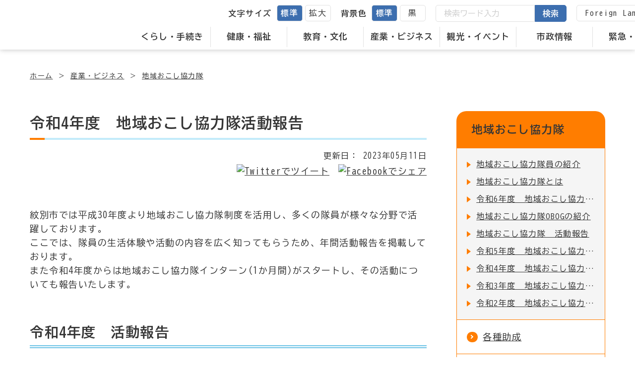

--- FILE ---
content_type: text/html; charset=UTF-8
request_url: https://mombetsu.jp/administration/?content=1541
body_size: 6941
content:
<!DOCTYPE html>
<html lang="ja" prefix="og: https://ogp.me/ns#">
<head>
  
<!-- embed-head -->

<!-- Google Tag Manager -->
<script>(function(w,d,s,l,i){w[l]=w[l]||[];w[l].push({'gtm.start':
new Date().getTime(),event:'gtm.js'});var f=d.getElementsByTagName(s)[0],
j=d.createElement(s),dl=l!='dataLayer'?'&l='+l:'';j.async=true;j.src=
'https://www.googletagmanager.com/gtm.js?id='+i+dl;f.parentNode.insertBefore(j,f);
})(window,document,'script','dataLayer','GTM-M5FPLL4');</script>
<!-- End Google Tag Manager -->  <meta charset="UTF-8">
  <meta http-equiv="X-UA-Compatible" content="IE=edge">
  <meta name="viewport" content="width=device-width, initial-scale=1.0">
  <meta name="format-detection" content="telephone=no">
  <title>令和4年度　地域おこし協力隊活動報告｜地域おこし協力隊｜紋別市</title>
  <meta name="description" content="北海道紋別市の公式ホームページです。地域おこし協力隊についての情報を掲載しています。">
  <!-- Open Graph Protocol-->
  <meta property="og:url" content="https://mombetsu.jp/business/?content=1541">
  <meta property="og:title" content="令和4年度　地域おこし協力隊活動報告｜地域おこし協力隊｜紋別市">

  <meta property="og:image" content="https://mombetsu.jp/assets/images/og-image.jpg">
  <meta property="og:description" content="北海道紋別市の公式ホームページです。地域おこし協力隊についての情報を掲載しています。">
  <meta property="og:type" content="article">
  <meta property="og:site_name" content="北海道紋別市公式ホームページ">
  <meta name="twitter:card" content="summary_large_image">
  <!-- End Open Graph Protocol-->
  
  <!-- <meta name="robots" content="index,follow"> -->

  <link rel="shortcut icon" href="../favicon.ico">
  <link rel="shortcut icon" href="../apple-touch-icon.png" sizes="180x180">

  <link rel="preconnect" href="https://fonts.googleapis.com">
  <link rel="preconnect" href="https://fonts.gstatic.com" crossorigin>
  <link href="https://fonts.googleapis.com/css2?family=BIZ+UDGothic:wght@400;700&display=swap" rel="stylesheet">

  <link rel="stylesheet" href="//ajax.googleapis.com/ajax/libs/jqueryui/1/themes/smoothness/jquery-ui.css">
  <link rel="stylesheet" href="../assets/css/common.css?t=1763867653">
  <link rel="stylesheet" href="../assets/js/slick/slick.css">
  <link rel="stylesheet" href="../assets/js/slick/slick-theme.css">
    
  <link rel="stylesheet" href="../assets/css/underlayer.css">
  <link rel="stylesheet" href="../assets/css/cassette.css">
  <link rel="stylesheet" href="../assets/css/cassette_form.css">
    
</head>
<body class="is-gyosei">
  
<!-- embed-body -->

<!-- Google Tag Manager (noscript) -->
<noscript><iframe src="https://www.googletagmanager.com/ns.html?id=GTM-M5FPLL4"
height="0" width="0" style="display:none;visibility:hidden"></iframe></noscript>
<!-- End Google Tag Manager (noscript) -->
  <div class="l-wrapper">
      <header class="l-header l-header__gyosei">
	    <div class="l-header_inr">
      <p class="l-header_logo"><a href="../"></a></p>

      <div id="gloval-nav" class="l-header_utility">
        <nav>
          <ul class="l-header_utility_nav">
			            <li class="l-header_utility_nav_item">
              <a href="../life/">くらし・手続き</a>
              <div class="l-header_utility_nav_item_child">
                <ul class="l-header_utility_nav_item_child_inr">
				                    <li><a href="../life/?category=219">パスポート</a></li>
				                    <li><a href="../life/?category=74">マイナンバー</a></li>
				                    <li><a href="../life/?category=10">印鑑の登録・証明</a></li>
				                    <li><a href="../life/?category=22">戸籍の届出</a></li>
				                    <li><a href="../life/?category=8">上下水道</a></li>
				                    <li><a href="../life/?category=2">車・ボート等</a></li>
				                    <li><a href="../life/?category=15">ごみ</a></li>
				                    <li><a href="../life/?category=16">住民の証明書</a></li>
				                    <li><a href="../life/?category=25">税の証明書</a></li>
				                    <li><a href="../life/?category=19">税金</a></li>
				                    <li><a href="../life/?category=18">転入・転出</a></li>
				                    <li><a href="../life/?category=79">移住・定住</a></li>
				                    <li><a href="../life/?category=80">土地・住まい</a></li>
				                    <li><a href="../life/?category=78">浄水場</a></li>
				                    <li><a href="../life/?category=17">道路・生活・環境</a></li>
				                    <li><a href="../life/?category=20">ペット・動物</a></li>
				                    <li><a href="../life/?category=21">外国人の方へ</a></li>
				                    <li><a href="../life/?category=23">市民協働</a></li>
				                    <li><a href="../life/?category=24">消費生活</a></li>
				                    <li><a href="../life/?category=81">様式ダウンロード</a></li>
				                    <li><a href="../life/?category=202">オープンデータ</a></li>
				                    <li><a href="../life/?category=6">都市公園</a></li>
				                  </ul>
              </div>
            </li>
			            <li class="l-header_utility_nav_item">
              <a href="../welfare/">健康・福祉</a>
              <div class="l-header_utility_nav_item_child">
                <ul class="l-header_utility_nav_item_child_inr">
				                    <li><a href="../welfare/?category=90">新型コロナウイルス関連</a></li>
				                    <li><a href="../welfare/?category=45">医療費助成</a></li>
				                    <li><a href="../welfare/?category=41">国民健康保険</a></li>
				                    <li><a href="../welfare/?category=40">国民年金</a></li>
				                    <li><a href="../welfare/?category=32">各種検診</a></li>
				                    <li><a href="../welfare/?category=37">後期高齢者医療</a></li>
				                    <li><a href="../welfare/?category=36">広域病院連携推進室</a></li>
				                    <li><a href="../welfare/?category=42">介護保険</a></li>
				                    <li><a href="../welfare/?category=82">介護保険サービス事業者</a></li>
				                    <li><a href="../welfare/?category=195">高齢者福祉</a></li>
				                    <li><a href="../welfare/?category=35">障害福祉</a></li>
				                    <li><a href="../welfare/?category=34">生活支援</a></li>
				                    <li><a href="../welfare/?category=33">児童福祉</a></li>
				                    <li><a href="../welfare/?category=46">救急・医療機関</a></li>
				                    <li><a href="../welfare/?category=86">福祉・保健機関</a></li>
				                    <li><a href="../welfare/?category=89">保健・医療・福祉連携推進会議</a></li>
				                  </ul>
              </div>
            </li>
			            <li class="l-header_utility_nav_item">
              <a href="../education/">教育・文化</a>
              <div class="l-header_utility_nav_item_child">
                <ul class="l-header_utility_nav_item_child_inr">
				                    <li><a href="../education/?category=117">研究</a></li>
				                    <li><a href="../education/?category=121">子育て</a></li>
				                    <li><a href="../education/?category=91">保育所・こども園</a></li>
				                    <li><a href="../education/?category=92">図書館</a></li>
				                    <li><a href="../education/?category=93">博物館</a></li>
				                    <li><a href="../education/?category=94">教育施設</a></li>
				                    <li><a href="../education/?category=187">社会教育・文化施設</a></li>
				                    <li><a href="../education/?category=96">子どもセンター</a></li>
				                    <li><a href="../education/?category=97">取組・計画</a></li>
				                    <li><a href="../education/?category=98">助成・手当</a></li>
				                    <li><a href="../education/?category=99">スポーツ</a></li>
				                    <li><a href="../education/?category=100">スポーツ施設</a></li>
				                    <li><a href="../education/?category=104">教育委員会</a></li>
				                    <li><a href="../education/?category=106">生涯学習</a></li>
				                    <li><a href="../education/?category=27">学校・児童クラブ</a></li>
				                    <li><a href="../education/?category=216">部活動改革の取組</a></li>
				                  </ul>
              </div>
            </li>
			            <li class="l-header_utility_nav_item">
              <a href="../business/">産業・ビジネス</a>
              <div class="l-header_utility_nav_item_child">
                <ul class="l-header_utility_nav_item_child_inr">
				                    <li><a href="../business/?category=107">各種助成</a></li>
				                    <li><a href="../business/?category=53">労働</a></li>
				                    <li><a href="../business/?category=113">地域おこし協力隊</a></li>
				                    <li><a href="../business/?category=52">道路の占用</a></li>
				                    <li><a href="../business/?category=51">入札・契約</a></li>
				                    <li><a href="../business/?category=50">商業</a></li>
				                    <li><a href="../business/?category=49">水産業</a></li>
				                    <li><a href="../business/?category=48">農林業</a></li>
				                    <li><a href="../business/?category=122">農業委員会</a></li>
				                    <li><a href="../business/?category=47">紋別港</a></li>
				                  </ul>
              </div>
            </li>
			            <li class="l-header_utility_nav_item">
              <a href="../tourism/">観光・イベント</a>
              <div class="l-header_utility_nav_item_child">
                <ul class="l-header_utility_nav_item_child_inr">
				                    <li><a href="../tourism/?category=200">イベント</a></li>
				                    <li><a href="../tourism/?category=76">紋別市の魅力</a></li>
				                    <li><a href="../tourism/?category=77">交通・アクセス</a></li>
				                    <li><a href="../tourism/?category=108">紋太ポイント</a></li>
				                  </ul>
              </div>
            </li>
			            <li class="l-header_utility_nav_item">
              <a href="../administration/">市政情報</a>
              <div class="l-header_utility_nav_item_child">
                <ul class="l-header_utility_nav_item_child_inr">
				                    <li><a href="../administration/?category=205">新庁舎の建設</a></li>
				                    <li><a href="../administration/?category=182">広聴</a></li>
				                    <li><a href="../administration/?category=204">統計情報</a></li>
				                    <li><a href="../administration/?category=111">選挙</a></li>
				                    <li><a href="../administration/?category=112">監査</a></li>
				                    <li><a href="../administration/?category=114">市政執行方針</a></li>
				                    <li><a href="../administration/?category=201">人事</a></li>
				                    <li><a href="../administration/?category=115">給与・採用</a></li>
				                    <li><a href="../administration/?category=63">公共施設</a></li>
				                    <li><a href="../administration/?category=62">広報もんべつ</a></li>
				                    <li><a href="../administration/?category=61">市長室</a></li>
				                    <li><a href="../administration/?category=60">庁舎案内</a></li>
				                    <li><a href="../administration/?category=59">施策・計画・報告</a></li>
				                    <li><a href="../administration/?category=58">所信表明</a></li>
				                    <li><a href="../administration/?category=57">情報公開・個人情報保護制度</a></li>
				                    <li><a href="../administration/?category=56">紋別市の紹介</a></li>
				                    <li><a href="../administration/?category=55">紋別市の財政</a></li>
				                  </ul>
              </div>
            </li>
			            <li class="l-header_utility_nav_item">
              <a href="../prevention/">緊急・防災</a>
              <div class="l-header_utility_nav_item_child">
                <ul class="l-header_utility_nav_item_child_inr">
				                    <li><a href="../prevention/?category=71">国民保護</a></li>
				                    <li><a href="../prevention/?category=72">緊急</a></li>
				                    <li><a href="../prevention/?category=73">防災情報</a></li>
				                    <li><a href="../prevention/?category=207">災害支援</a></li>
				                  </ul>
              </div>
            </li>
			          </ul>
        </nav>
        <div class="l-header_utility_sub">
          <dl class="l-header_utility_sub_change">
            <dt>文字サイズ</dt>
            <dd>
              <ul class="scaling-btn">
                <li><a href="#" class="js-fs js-fsNormal is-active" data-size="62.5%">標準</a></li>
                <li><a href="#" class="js-fs js-fsLarge" data-size="75%">拡大</a></li>
              </ul>
            </dd>
          </dl>
          <dl class="l-header_utility_sub_change">
            <dt>背景色</dt>
            <dd>
              <ul class="bg-color-btn">
                <li><a href="#" class="js-bg js-bgDefault is-active" data-color="default">標準</a></li>
                <li><a href="#" class="js-bg js-bgBlack" data-color="black">黒</a></li>
              </ul>
            </dd>
          </dl>
          <div class="l-header_utility_sub_form">
            <form onSubmit="return true;" action="../search/" id="js-search">
              <input type="text" placeholder="検索ワード入力" name="q">
              <button>検索</button>
            </form>
          </div>
          <div class="l-header_utility_sub_translate">
            <a href="/content/?content=844">Foreign Language</a>
          </div>
        </div>
      </div>
    </div>
    <div id="nav-toggle">
      <div>
        <span></span>
        <span></span>
        <p class="on">メニュー</p>
        <p class="off">閉じる</p>
      </div>
    </div>
  </header>

   

    <div class="l-wrap">
     <nav aria-label="パンくずリスト">
      <ol class="c-breadCrumb">
        <li><a href="../">ホーム</a></li>
        <li><a href="../business/">産業・ビジネス</a></li><li><a href="../business/?category=113">地域おこし協力隊</a></li>      </ol>
	       </nav>
      <div class="l-2col">
        <div class="l-2col_main">

          <main>
            <h1 class="c-pageTtl">令和4年度　地域おこし協力隊活動報告</h1>
            <div class="u-mt20">
              <p class="c-update_date">更新日：<time datetime="2023-05-11">
				2023年05月11日</time></p>
              <ul class="c-shareList">
                <li><a href="https://twitter.com/share?url=https://mombetsu.jp/business/?content=1541" rel="nofollow noopener" target="_blank"><img src="../assets/images/common/s_twitter.svg" alt="Twitterでツイート"></a></li>
                <li><a href="http://www.facebook.com/share.php?u=https://mombetsu.jp/business/?content=1541" rel="nofollow noopener" target="_blank"><img src="../assets/images/common/s_facebook.svg" alt="Facebookでシェア"></a></li>
              </ul>
            </div>

            <!-- Cassette Content -->
            <div class="c-cassette_body u-mt60">
			  <div id="content-0" class="text_block _block cassette-item">
    <div>
      <p class="c-sentenceTxt"> 紋別市では平成30年度より地域おこし協力隊制度を活用し、多くの隊員が様々な分野で活躍しております。<br>
ここでは、隊員の生活体験や活動の内容を広く知ってもらうため、年間活動報告を掲載しております。<br>
また令和4年度からは地域おこし協力隊インターン(1か月間)がスタートし、その活動についても報告いたします。 </p>
    </div>
          
</div><div id="content-1" class="index_block _block cassette-item">
    <div>
      <h2 class="c-secTtl02">令和4年度　活動報告</h2>
    </div>
  </div><div id="content-2" class="head_block _block cassette-item">
    <div>
      <h3 class="c-secTtl03">寺岡　聡希</h3>
    </div>
      </div><div id="content-3" class="list_block _block cassette-item list01">
  <div>
	<ol class="c-numList">
										<li>試験的栽培用の土地を借受、ビート他を無肥料･無農薬で栽培し、シロップ加工の研究等。</li>
		
				    </ol>
  </div>
  </div><div id="content-4" class="list_block _block cassette-item list02">
  <div>
	<ul class="c-fileList">
							<li class="pdf"><a href="../assets/images/content/content_20230511_143049.pdf">寺岡　聡希：活動報告書 [PDF｜8438.3KB]</a></li>
				  </ul>
  </div>
  </div><div id="content-5" class="head_block _block cassette-item">
    <div>
      <h3 class="c-secTtl03">遠藤　貴裕</h3>
    </div>
      </div><div id="content-6" class="head_block _block cassette-item">
    <div>
      <h4 class="c-secTtl04">報告概要</h4>
    </div>
  </div><div id="content-7" class="list_block _block cassette-item list01">
  <div>
	<ol class="c-numList">
										<li>試験栽培用の土地を借受、大豆、スイートコーン、ハト麦を無肥料･無農薬で栽培し、味噌や麹の研究等。</li>
		
				    </ol>
  </div>
  </div><div id="content-8" class="list_block _block cassette-item list02">
  <div>
	<ul class="c-fileList">
							<li class="pdf"><a href="../assets/images/content/content_20230511_133051.pdf">遠藤　貴裕：活動報告書 [PDF｜5116.3KB]</a></li>
				  </ul>
  </div>
  </div><div id="content-9" class="head_block _block cassette-item">
    <div>
      <h3 class="c-secTtl03">花岡　陽平</h3>
    </div>
      </div><div id="content-10" class="head_block _block cassette-item">
    <div>
      <h4 class="c-secTtl04">報告概要</h4>
    </div>
  </div><div id="content-11" class="list_block _block cassette-item list01">
  <div>
	<ol class="c-numList">
										<li>中高生のための居場所「UTRILLO」の運営協力、オンライン対応(個別の他メタバース空間でのクラス設置等)、近隣地域での算数･数学教室の開催。</li>
		
				    </ol>
  </div>
  </div><div id="content-12" class="list_block _block cassette-item list02">
  <div>
	<ul class="c-fileList">
							<li class="pdf"><a href="../assets/images/content/content_20230511_142937.pdf">花岡　陽平：活動報告書 [PDF｜3155.6KB]</a></li>
				  </ul>
  </div>
  </div><div id="content-13" class="head_block _block cassette-item">
    <div>
      <h3 class="c-secTtl03">濱口　絹道（インターン）</h3>
    </div>
      </div><div id="content-14" class="head_block _block cassette-item">
    <div>
      <h4 class="c-secTtl04">報告概要</h4>
    </div>
  </div><div id="content-15" class="list_block _block cassette-item list01">
  <div>
	<ol class="c-numList">
										<li>第2のふるさとづくりプロジェクトを使った企画</li>
		
				    </ol>
  </div>
  </div><div id="content-16" class="list_block _block cassette-item list02">
  <div>
	<ul class="c-fileList">
							<li class="pdf"><a href="../assets/images/content/content_20230511_134410.pdf">濱口　絹道（インターン）：活動報告書 [PDF｜1658.6KB]</a></li>
				  </ul>
  </div>
  </div><div id="content-17" class="head_block _block cassette-item">
    <div>
      <h3 class="c-secTtl03">川内　唯空（インターン）</h3>
    </div>
      </div><div id="content-18" class="head_block _block cassette-item">
    <div>
      <h4 class="c-secTtl04">報告概要</h4>
    </div>
  </div><div id="content-19" class="list_block _block cassette-item list01">
  <div>
	<ol class="c-numList">
										<li>まちなか交流スペース･タタラバの活用方法</li>
		
				    </ol>
  </div>
  </div><div id="content-20" class="list_block _block cassette-item list02">
  <div>
	<ul class="c-fileList">
							<li class="pdf"><a href="../assets/images/content/content_20230511_142725.pdf">川内　唯空（インターン）：活動報告書 [PDF｜2145.9KB]</a></li>
				  </ul>
  </div>
  </div><div id="content-21" class="head_block _block cassette-item">
    <div>
      <h3 class="c-secTtl03">佐藤　祐也（インターン）</h3>
    </div>
      </div><div id="content-22" class="head_block _block cassette-item">
    <div>
      <h4 class="c-secTtl04">報告概要</h4>
    </div>
  </div><div id="content-23" class="list_block _block cassette-item list01">
  <div>
	<ol class="c-numList">
										<li>インターンで地域の課題を解決するプログラム</li>
		
				    </ol>
  </div>
  </div><div id="content-24" class="list_block _block cassette-item list02">
  <div>
	<ul class="c-fileList">
							<li class="pdf"><a href="../assets/images/content/content_20230511_142847.pdf">佐藤　祐也（インターン）：活動報告書 [PDF｜1689.4KB]</a></li>
				  </ul>
  </div>
  </div>            </div>
            <!-- Signature -->
			            <div class="c-signature">
              <dl class="c-signature_def">
                <dt class="c-signature_head">お問い合わせ</dt>
                <dd class="c-signature_body">
                  <p class="u-strong">まちづくり整備推進室</p>
				  <p>電話：0158-24-2111<br>
内線：495</p>
                </dd>
              </dl>
            </div>          </main>
        </div>

        <div class="l-2col_side">
          <aside>
            <div class="c-category">
  <h2 class="c-category_ttl">地域おこし協力隊</h2>
    <ul class="c-categoryList_child">
		<li class="arrow s4-1">
	  <a href="./?content=3659">地域おこし協力隊員の紹介</a>
	</li>
		<li class="arrow s4-1">
	  <a href="./?content=3470">地域おこし協力隊とは</a>
	</li>
		<li class="arrow s4-1">
	  <a href="./?content=4687">令和6年度　地域おこし協力隊活動報告</a>
	</li>
		<li class="arrow s4-1">
	  <a href="./?content=3660">地域おこし協力隊OBOGの紹介</a>
	</li>
		<li class="arrow s4-1">
	  <a href="./?content=3522">地域おこし協力隊　活動報告</a>
	</li>
		<li class="arrow s4-1">
	  <a href="./?content=3523">令和5年度　地域おこし協力隊活動報告</a>
	</li>
		<li class="arrow s4-1">
	  <a href="./?content=1541">令和4年度　地域おこし協力隊活動報告</a>
	</li>
		<li class="arrow s4-1">
	  <a href="./?content=122">令和3年度　地域おこし協力隊活動報告</a>
	</li>
		<li class="arrow s4-1">
	  <a href="./?content=123">令和2年度　地域おこし協力隊活動報告</a>
	</li>
	  </ul>
    <ul class="c-categoryList">
	    <li><a href="./?category=107" class="arrow s5-3 s5-3__orange">各種助成</a></li>
	    <li><a href="./?category=53" class="arrow s5-3 s5-3__orange">労働</a></li>
	    <li><a href="./?category=52" class="arrow s5-3 s5-3__orange">道路の占用</a></li>
	    <li><a href="./?category=51" class="arrow s5-3 s5-3__orange">入札・契約</a></li>
	    <li><a href="./?category=50" class="arrow s5-3 s5-3__orange">商業</a></li>
	    <li><a href="./?category=49" class="arrow s5-3 s5-3__orange">水産業</a></li>
	    <li><a href="./?category=48" class="arrow s5-3 s5-3__orange">農林業</a></li>
	    <li><a href="./?category=122" class="arrow s5-3 s5-3__orange">農業委員会</a></li>
	    <li><a href="./?category=47" class="arrow s5-3 s5-3__orange">紋別港</a></li>
	  </ul>
</div>
                <div class="c-easysearch u-mt60">
      <h2 class="c-easysearch_ttl">かんたん検索</h2>

      <div class="c-squareListUnit c-squareListUnit__side">
        <ul class="c-squareList">
          <li class="c-squareList_item">
            <a href="../purpose/?purpose=1" class="icon_question">
            <div class="c-squareList_ttl">もしもの時</div>
          </a>
          </li>
          <li class="c-squareList_item">
            <a href="../purpose/?purpose=2" class="icon_file">
            <div class="c-squareList_ttl">届出・証明</div>
          </a>
          </li>
          <li class="c-squareList_item">
            <a href="../purpose/?purpose=3" class="icon_house">
            <div class="c-squareList_ttl">引越・住まい</div>
          </a>
          </li>
          <li class="c-squareList_item">
            <a href="../purpose/?purpose=4" class="icon_hospital">
            <div class="c-squareList_ttl">保険・医療</div>
          </a>
          </li>
          <li class="c-squareList_item">
            <a href="../purpose/?purpose=5" class="icon_child">
            <div class="c-squareList_ttl">出産・子育て</div>
          </a>
          </li>
        </ul>
        <ul class="c-squareList">
          <li class="c-squareList_item">
            <a href="../purpose/?purpose=6" class="icon_heart">
            <div class="c-squareList_ttl">福祉・介護</div>
          </a>
          </li>
          <li class="c-squareList_item">
            <a href="../purpose/?purpose=7" class="icon_bag">
            <div class="c-squareList_ttl">就職・労働</div>
          </a>
          </li>
          <li class="c-squareList_item">
            <a href="../purpose/?purpose=8" class="icon_dustbox">
            <div class="c-squareList_ttl">ごみ</div>
          </a>
          </li>
          <li class="c-squareList_item">
            <a href="../purpose/?purpose=9" class="icon_portrait">
            <div class="c-squareList_ttl">おくやみ</div>
          </a>
          </li>
          <li class="c-squareList_item">
            <a href="../purpose/?purpose=10" class="icon_ring">
            <div class="c-squareList_ttl">結婚・離婚</div>
          </a>
          </li>
        </ul>
      </div>
    </div>
            <!-- side banner -->
          </aside>
        </div>
      </div>
      <!-- /.l-2col -->
    </div>

      <!-- footer -->
  <div id="page_top"><a href="#"><img src="../assets/images/common/pagetop.svg" alt="ページトップへ"></a></div>
  <footer class="l-footer">
    <div class="l-footer_under"></div>
    <div class="u-relative">
      <div class="l-footer_clip">
        <svg width="1920" height="38" viewBox="0 0 1920 38">
          <clipPath id="svgPath">
            <path d="M758.75,38H676.472c-42.74-.947-88.614-3.255-140.243-7.056-44.981-3.311-88.321-7.312-126.558-10.842l-.017,0C348.76,14.479,296.17,9.624,260,9.624c-20.244,0-46.508,1.416-78.065,4.21-25.251,2.235-53.922,5.351-85.215,9.261C43.441,29.752.428,36.5,0,36.565V0H1298.663c-23.62.058-54.471,1.586-97.089,4.81-38.732,2.93-82.4,6.9-128.625,11.105-51.861,4.716-105.488,9.593-159.067,13.654C852.946,34.188,802.2,36.946,758.75,38ZM1920,32.72H1750c-15.341,0-32.18-.474-51.479-1.45-17.175-.869-35.893-2.116-57.224-3.814-39.6-3.151-82.158-7.394-123.317-11.5h-.009c-39.509-3.938-80.363-8.011-117.534-10.995-19.99-1.6-37.425-2.782-53.3-3.6C1329.94.476,1315,.031,1301.447,0L1920,0v32.72Z" transform="translate(0 0)" fill="none" />
          </clipPath>
        </svg>
      </div>
      <div class="l-footer_illust"></div>
    </div>
    <div class="l-footer_bg u-bgDots">
      <div class="l-footer_inr">
        <div class="l-footer_info">
          <div class="l-footer_info__col1">
            <p class="l-footer_logo">
              <a href="/"></a>
            </p>
            <address>
              <p>&#12306;094-8707<br class="pc_none"><span class="pc_space">北海道紋別市幸町2丁目1番18号</span></p>
              <p>電話番号：0158-24-2111<br class="pc_none"><span class="pc_space">FAX番号：0158-24-6925</span></p>
            </address>
            <p class="u-mt20">開庁時間　月曜～金曜　8時45分～17時30分まで<br>窓口の受付時間は、9時00分～17時00分です</p>
          </div>
          <div class="l-footer_info__col2">
            <div class="l-footer_link">
              <p class="l-footer_btn"><a href="/content/?content=954" class="c-btn c-btn__white arrow s1-2 s1-2__white"><span>お問い合わせ</span></a></p>
              <ul class="l-footer_utility u-mt40">
                <li class="arrow s5-3 s5-3__white"><a href="/content/?content=1001">RSS</a></li>
                <li class="arrow s5-3 s5-3__white"><a href="/content/?content=1034">サイトポリシー</a></li>
                <li class="arrow s5-3 s5-3__white"><a href="../sitemap/">サイトマップ</a></li>
              </ul>
            </div>
          </div>
        </div>
        <p class="l-footer_copy u-mt60"><small>&copy; 2023 MOMBETSU CITY</small></p>
      </div>
    </div>
  </footer>
  </div>
  
  <script src="../assets/js/jquery-3.6.1.min.js"></script>
  <script src="//code.jquery.com/ui/1.12.1/jquery-ui.js"></script>
  <script src="../assets/js/slick/slick.min.js"></script>

  <script src="../assets/js/main.js"></script>
  <script src="../assets/js/datepicker-ja.js"></script>
  <script src="../assets/js/cassette_form.js"></script>
<script type="text/javascript" src="/_Incapsula_Resource?SWJIYLWA=719d34d31c8e3a6e6fffd425f7e032f3&ns=2&cb=614026194" async></script></body>
</html>


--- FILE ---
content_type: text/css
request_url: https://mombetsu.jp/assets/css/common.css?t=1763867653
body_size: 8969
content:
@charset "UTF-8";

*,
::before,
::after {
  box-sizing: border-box;
  border-style: solid;
  border-width: 0;
}
html {
  -webkit-text-size-adjust: 100%;
  -webkit-tap-highlight-color: transparent;
}
body {
  margin: 0;
}
main {
  display: block;
}
p,
table,
blockquote,
address,
pre,
iframe,
form,
figure,
dl {
  margin: 0;
}
h1,
h2,
h3,
h4,
h5,
h6 {
  font-size: inherit;
  font-weight: inherit;
  margin: 0;
}
ul,
ol {
  margin: 0;
  padding: 0;
  list-style: none;
}
dt {
  font-weight: 700;
}
dd {
  margin-left: 0;
}
hr {
  box-sizing: content-box;
  height: 0;
  overflow: visible;
  border-top-width: 1px;
  margin: 0;
  clear: both;
  color: inherit;
}
pre {
  font-family: monospace, monospace;
  font-size: inherit;
}
address {
  font-style: inherit;
}
a {
  background-color: transparent;
  text-decoration: none;
  color: inherit;
}
abbr[title] {
  text-decoration: underline dotted;
}
b,
strong {
  font-weight: bolder;
}
code,
kbd,
samp {
  font-family: monospace, monospace;
  font-size: inherit;
}
small {
  font-size: 80%;
}
sub,
sup {
  /* font-size: 75%; */
  line-height: 0;
  position: relative;
  vertical-align: baseline;
}
sub {
  bottom: -0.25em;
}
sup {
  top: -0.5em;
}
svg,
img,
embed,
object,
iframe {
  vertical-align: top;
}
button,
input,
optgroup,
select,
textarea {
  -webkit-appearance: none;
  appearance: none;
  vertical-align: middle;
  color: inherit;
  font: inherit;
  background: transparent;
  padding: 0;
  margin: 0;
  border-radius: 0;
  text-align: inherit;
  text-transform: inherit;
}
[type="checkbox"] {
  -webkit-appearance: checkbox;
  appearance: checkbox;
}
[type="radio"] {
  -webkit-appearance: radio;
  appearance: radio;
}
button,
[type="button"],
[type="reset"],
[type="submit"] {
  cursor: pointer;
}
button:disabled,
[type="button"]:disabled,
[type="reset"]:disabled,
[type="submit"]:disabled {
  cursor: default;
}
:-moz-focusring {
  outline: auto;
}
select:disabled {
  opacity: inherit;
}
option {
  padding: 0;
}
fieldset {
  margin: 0;
  padding: 0;
  min-width: 0;
}
legend {
  padding: 0;
}
progress {
  vertical-align: baseline;
}
textarea {
  overflow: auto;
}
[type="number"]::-webkit-inner-spin-button,
[type="number"]::-webkit-outer-spin-button {
  height: auto;
}
[type="search"] {
  outline-offset: -2px;
}
[type="search"]::-webkit-search-decoration {
  -webkit-appearance: none;
}
::-webkit-file-upload-button {
  -webkit-appearance: button;
  font: inherit;
}
label[for] {
  cursor: pointer;
}
details {
  display: block;
}
summary {
  display: list-item;
}
[contenteditable]:focus {
  outline: 1;
}
table {
  border-color: inherit;
}
caption {
  text-align: left;
}
table {
  border-collapse: collapse;
  border-spacing: 0;
}
td,
th {
  vertical-align: top;
  padding: 0;
}
th {
  text-align: left;
  font-weight: 700;
}
::placeholder {
  color: #ccc;
}

/*==================================
Common - ver.1.0.0
==================================*/
html {
  font-size: 62.5%;
}

* {
  -webkit-box-sizing: border-box;
  box-sizing: border-box;
}

body {
  position: static !important;
  margin: 0;
  padding: 0;
  text-align: center;
  font-size: 1rem;
  font-weight: 400;
  font-family: sans-serif;
  line-height: 1.6;
  color: #363636;
  letter-spacing: 0.15em;
  background: #fff;
  word-wrap: break-word;
  overflow-wrap: break-word;
  -webkit-tap-highlight-color: transparent;
  -webkit-font-feature-settings: "palt";
  font-feature-settings: "palt";
}

body.is-gyosei {
  font-family: "BIZ UDGothic", sans-serif;
}
body.is-ijyu,
body.is-gikai {
  font-family: "Zen Kaku Gothic New", sans-serif;
}

@media only screen and (max-width: 768px) {
  body {
    position: relative;
    min-width: 375px;
    -webkit-text-size-adjust: 100%;
    -webkit-font-smoothing: antialiased;
  }
}

img {
  max-width: 100%;
  height: auto;
}

a[href^="tel:"] {
  text-decoration: none;
  cursor: default;
}

@media only screen and (min-width: 1201px) {
  a[href^="tel:"] {
    pointer-events: none;
  }
}

a[href^="tel:"]:active img,
a[href^="tel:"]:focus img,
a[href^="tel:"]:hover img {
  opacity: 1;
}

a {
  -webkit-transition: 0.5s;
  transition: 0.5s;

  color: inherit;
  text-decoration: underline;
}

a:hover {
  text-decoration: none;
  color: #3c6eaf;
}

a img {
  -webkit-transition: all 0.5s;
  transition: all 0.5s;
  -webkit-backface-visibility: hidden;
  backface-visibility: hidden;
}

a:hover:active img,
a:hover:focus img,
a:hover:hover img {
  opacity: 0.7;
}

button {
  background-color: transparent;
  border: none;
  cursor: pointer;
}

main {
  overflow: hidden;
}

body.is-fixed {
  position: fixed;
  width: 100%;
  height: 100%;
  overflow: hidden;
}

.l-wrapper {
  text-align: left;
  overflow: hidden;
  font-size: 1.8rem;
}

@media only screen and (max-width: 768px) {
  .l-wrapper {
    font-size: 1.6rem;
  }
}

/* Margin */
.u-mt0 {
  margin-top: 0 !important;
}
.u-mt20 {
  margin-top: 20px;
}
.u-mt40 {
  margin-top: 40px;
}
.u-mt60 {
  margin-top: 60px;
}
.u-mt80 {
  margin-top: 80px;
}
.u-mt100 {
  margin-top: 100px;
}
.u-mt120 {
  margin-top: 120px;
}
.u-mt160 {
  margin-top: 160px;
}

@media only screen and (max-width: 1200px) {
  .u-mt20 {
    margin-top: 10px;
  }
  .u-mt40 {
    margin-top: 20px;
  }
  .u-mt60 {
    margin-top: 30px;
  }
  .u-mt80 {
    margin-top: 40px;
  }
  .u-mt100 {
    margin-top: 50px;
  }
  .u-mt120 {
    margin-top: 60px;
  }
  .u-mt160 {
    margin-top: 80px;
  }
}

/* Padding */
.u-pd120 {
  padding: 120px 0;
}
.u-pt120 {
  padding-top: 120px;
}
.u-pb120 {
  padding-bottom: 120px;
}

@media only screen and (max-width: 768px) {
  .u-pd120 {
    padding: 60px 0;
  }
  .u-pt120 {
    padding-top: 60px;
  }
  .u-pb120 {
    padding-bottom: 60px;
  }
}

/*==================================
Print
==================================*/
@media print {
  body {
    padding-top: 0 !important;
  }
  .is-gyosei header {
    display: none !important;
  }
  .is-gyosei footer,
  .is-gikai footer {
    display: none !important;
  }
  .l-header_info {
    display: none !important;
  }
  .p-subVisual {
    display: none !important;
  }
  .is-gikai .c-subVisual {
    height: auto;
    padding: 80px 0;
  }
  .l-2col_side {
    display: none !important;
  }
  .l-2col_main {
    width: 100% !important;
  }
  .l-wrapper {
    -webkit-print-color-adjust: exact;
  }
  /* .l-wrap {
    page-break-after: always;
  } */
  #page_top {
    display: none !important;
  }
  .is-ijyu .l-side,
  .is-gikai .l-side {
    display: none !important;
  }
}

/*==================================
Icomoon
==================================*/
@font-face {
  font-family: "icomoon";
  src: url("fonts/icomoon.eot?xv4xo1");
  src: url("fonts/icomoon.eot?xv4xo1#iefix") format("embedded-opentype"), url("fonts/icomoon.ttf?xv4xo1") format("truetype"), url("fonts/icomoon.woff?xv4xo1") format("woff"), url("fonts/icomoon.svg?xv4xo1#icomoon") format("svg");
  font-weight: normal;
  font-style: normal;
  font-display: block;
}

[class^="icon-"],
[class*=" icon-"],
.u-icon:before,
.u-icon:after {
  /* use !important to prevent issues with browser extensions that change fonts */
  font-family: "icomoon" !important;
  speak: never;
  font-style: normal;
  font-weight: normal;
  font-variant: normal;
  text-transform: none;
  line-height: 1;

  /* Better Font Rendering =========== */
  -webkit-font-smoothing: antialiased;
  -moz-osx-font-smoothing: grayscale;
}

.icon-feed:before {
  content: "\e912";
}
.icon-folder:before {
  content: "\e910";
}
.icon-pause:before {
  content: "\e911";
}
.icon-play:before {
  content: "\e90f";
}
.icon-file_copy:before {
  content: "\e90e";
}
.icon-circle-arrow-left:before {
  content: "\e902";
}
.icon-circle-arrow-right:before {
  content: "\e903";
}
.icon-page1:before {
  content: "\e909";
}
.icon-bag:before {
  content: "\e900";
}
.icon-child:before {
  content: "\e901";
}
.icon-dustbox:before {
  content: "\e904";
}
.icon-file:before {
  content: "\e905";
}
.icon-heart:before {
  content: "\e906";
}
.icon-hospital:before {
  content: "\e907";
}
.icon-house:before {
  content: "\e908";
}
.icon-portrait:before {
  content: "\e90a";
}
.icon-question:before {
  content: "\e90b";
}
.icon-ring:before {
  content: "\e90c";
}
.icon-schedule:before {
  content: "\e90d";
}

/* utility */
.u-icon {
  position: relative;
}

/*==================================
Common
==================================*/
.l-wrap {
  max-width: 1200px;
  padding-left: 20px;
  padding-right: 20px;
  margin-left: auto;
  margin-right: auto;
}

.l-secLast {
  padding-bottom: 160px;
}

@media only screen and (max-width: 768px) {
  .l-secLast {
    padding-bottom: 80px;
  }
}

.l-2col {
  display: -webkit-box;
  display: -ms-flexbox;
  display: flex;
  -webkit-box-pack: justify;
  -ms-flex-pack: justify;
  justify-content: space-between;
}

.l-2col_main {
  width: calc(100% - (300px + 60px));
}

.l-2col_side {
  width: 300px;
}

.l-2col_side > aside > *:first-of-type {
  margin-top: 0;
}

@media only screen and (max-width: 1199px) {
  .l-2col {
    display: block;
  }
  .l-2col_main {
    width: 100%;
  }
  .l-2col_side {
    margin-top: 60px;
    width: 100%;
  }
}

/* PageTopBtn */
#page_top {
  position: fixed;
  right: 40px;
  bottom: 40px;
  z-index: 10;
  display: none;
}
#page_top a {
  display: block;
  width: 100px;
  height: 100%;
}
@media only screen and (max-width: 768px) {
  #page_top {
    right: 20px;
    bottom: 20px;
  }
  #page_top a {
    width: 60px;
  }
}

/*==================================
Utility
==================================*/
/* Background */
.u-bgWhite {
  background: #fff;
}
.u-bgLightBlue {
  background: #c3ebfa;
}
.u-bgBlue {
  background: #6ec3e6;
}
/* Background-Dots */
.u-bgDots {
  background-color: #3c6eaf;
  background-image: radial-gradient(#477dbc 30%, transparent 30%);
  background-size: 4px 4px;
}

/* Color */
.u-white {
  color: #fff;
}

/* Text */
.u-strong {
  font-weight: 700;
}

.u-small {
  font-size: 90%;
}

.u-smaller {
  font-size: 60%;
}

.u-sup {
  font-size: 12px;
  font-size: 1.2rem;
  letter-spacing: 0;
}

/* Flex */
.u-flex {
  display: flex;
}

@media only screen and (max-width: 1200px) {
  .u-flex {
    display: block;
  }
}

.u-relative {
  position: relative;
}

/* adjustment */
.pc_none {
  display: none;
}
.pc_space {
  margin-left: 1em;
}

@media only screen and (max-width: 768px) {
  .pc_none {
    display: block;
  }
  .pc_space {
    margin: auto;
  }
}

/*==================================
SKIP
==================================*/
.skip {
  background: transparent;
  position: absolute;
  overflow: hidden;
  width: 0;
  margin: 0;
  padding: 0;
}

a.skip {
  transition: none;
  /* text-align: center; */
  padding: 2px 0;
  top: 0;
}

a.skip:active,
a.skip:focus {
  display: block;
  font-size: 100%;
  line-height: 1.6;
  top: 0;
  left: 0;
  z-index: 3000;
  height: auto;
}

a.skip:active {
  width: 100%;
}

a.skip:focus {
  width: 99.99%;
}

/*==================================
Point
==================================*/
.arrow {
  position: relative;
  vertical-align: middle;
}
.arrow::before,
.arrow::after {
  position: absolute;
  top: 0;
  bottom: 0;
  margin: auto;
  content: "";
  vertical-align: middle;
}

/* → */
.s1-2::before {
  right: 30px;
  width: 16px;
  height: 2px;
  background: #6ec3e6;
}
.s1-2::after {
  right: 30px;
  width: 12px;
  height: 12px;
  border-top: 2px solid #6ec3e6;
  border-right: 2px solid #6ec3e6;
  -webkit-transform: rotate(45deg);
  transform: rotate(45deg);
}
.s1-2__white::before {
  background: #fff;
}
.s1-2__white::after {
  border-top: 2px solid #fff;
  border-right: 2px solid #fff;
}

/* ＞ */
.s5-3::before {
  width: 1.2em;
  height: 1.2em;
  -webkit-border-radius: 50%;
  border-radius: 50%;
  background: #6ec3e6;

  bottom: auto;
  top: 0.2em;
  left: 0;
}
.s5-3::after {
  width: 6px;
  height: 6px;
  border-top: 2px solid #fff;
  border-right: 2px solid #fff;
  -webkit-transform: rotate(45deg);
  transform: rotate(45deg);

  bottom: auto;
  top: 0.6em;
  left: 6px;
}
.s5-3__orange:before {
  background: #ff7d00;
}
.s5-3__orange:after {
  border-color: #fff;
}
.s5-3__white:before {
  background: #fff;
}
.s5-3__white:after {
  border-color: #3c6eaf;
}

/* ▶ */
.s4-1::before {
  left: 0;
  height: 6px;
  border: 6px solid transparent;
  border-left: 8px solid #ff7d00;
}

/*==================================
Button
==================================*/
.c-btn {
  display: inline-block;
  border-radius: 50px;
  padding: 12px 28px;
  text-decoration: none;
  width: 320px;
  color: inherit;
  border: 2px solid #6ec3e6;
}

.c-btn__white {
  border: 2px solid #fff;
  color: #fff;
}
.c-btn__white:hover {
  color: inherit;
}

.c-btn.arrow > span {
  display: inline-block;
  padding-right: 30px;
  width: 100%;
  text-align: center;
}

.c-btn:hover {
  opacity: 0.7;
}

@media only screen and (max-width: 768px) {
  .c-btn {
    width: 90%;
  }
}

/*==================================
Municipality
==================================*/
/* Emergency - 緊急情報 */
.l-header_info {
  position: absolute;
  top: 0;
  left: 0;
  z-index: 990;
  width: 100%;
  background-color: #de0000;
  color: #fff;
  padding: 10px 30px;
  font-size: 1.6rem;
  font-weight: 700;
  text-align: left;
}
.l-header_info_txt {
  width: 1170px;
  margin-left: auto;
  margin-right: auto;
  display: -webkit-box;
  display: -ms-flexbox;
  display: flex;
}
.l-header_info_date {
  padding-right: 0.5em;
  margin-right: 0.5em;
  border-right: 1px solid #fff;
}
.l-header_info a {
  color: #fff;
  text-decoration: underline;
  -webkit-transition: none;
  transition: none;
  -webkit-box-flex: 1;
  -ms-flex: 1;
  flex: 1;
}

@media only screen and (max-width: 768px) {
  .l-header_info {
    font-size: 1.5rem;
    padding: 10px 15px;
  }
  .l-header_info_txt {
    width: 100%;
    padding-left: 0;
    padding-right: 55px;
    -webkit-box-orient: vertical;
    -webkit-box-direction: normal;
    -ms-flex-direction: column;
    flex-direction: column;
  }
  .l-header_info_date {
    display: block;
    padding-right: 0;
    margin-right: 0;
    border: none;
  }
}

/*==================================
Header
==================================*/
.l-header {
  position: fixed;
  top: 0;
  left: 0;
  width: 100%;
  z-index: 9999;
  background: rgba(255, 255, 255, 1);
  box-shadow: 0 0 10px #c0c0c0;
  /* padding: 10px 0 0; */
}

.l-header_inr {
  position: relative;
  width: 100%;
  height: 100%;
  margin: 0 auto;
  padding: 10px 40px 5px 40px;

  display: flex;
  align-items: center;
  justify-content: space-between;
}

.l-header_logo > a {
  display: block;
  width: 230px;
  height: 66px;
  background-repeat: no-repeat;
  background-size: cover;
  background-image: url(/assets/images/common/logo.svg);
}
.l-header_logo > a:hover {
  opacity: 0.7;
}

.l-header_utility {
  display: flex;
  flex-direction: column;
}

@media only screen and (max-width: 1200px) {
  .l-header {
    height: auto;
  }
  .l-header_inr {
    padding: 12px 20px;
  }
  .l-header_logo > a {
    width: 148px;
    height: 42px;
  }
}

@media only screen and (min-width: 1201px) {
  /* 上下逆転 */
  nav {
    order: 2;
  }
  .l-header_utility_sub {
    order: 1;
  }
  #nav-toggle,
  #nav-toggle .on,
  #nav-toggle .off {
    display: none;
  }
}

/* ヘッダー上へ　*/
.l-header_info.hide {
  transform: translateY(-100%);
  transition: 0.8s;
}

.l-header_info.show {
  transform: translateY(0%);
  transition: 0.8s;
}

/* navigation */
.l-header_utility_nav {
  margin-top: 10px;
  display: flex;
}
.l-header_utility_nav_item {
  width: 154px;
  padding: 0 5px;
}
.l-header_utility_nav_item:not(:first-of-type) {
  border-left: 1px solid #e1e1e1;
}
.l-header_utility_nav_item > a {
  text-align: center;
  text-decoration: none;
  color: inherit;

  letter-spacing: 0.1rem;
  font-size: 1.7rem;
  font-weight: 700;
  padding: 6px 0 4px;
  position: relative;
  display: block;
  transition: 0.5s;
  border-bottom: 4px solid transparent;
}
.l-header_utility_nav_item > a:hover {
  border-bottom: 4px solid #ff7d00;
}
.l-header_utility_nav_item_child_inr > li a:hover,
.l-header_utility_nav_item_child_inr > li a:focus {
  background: transparent; /* フォーカス確認用*/
}

@media only screen and (max-width: 1200px) {
  .l-header_utility_nav {
    flex-direction: column;
    align-items: center;
    max-width: 500px;
    margin: 0 auto;
  }
  .l-header_utility_nav_item {
    width: 100%;
    padding: 0;
  }
  .l-header_utility_nav_item:not(:first-of-type) {
    margin-top: 20px;
    border-left: 0;
  }
  .l-header_utility_nav_item > a {
    border-bottom: none;
    border-radius: 10px;
    background: #fff;
    padding: 10px;
  }
}

/* 展開メニュー */
.l-header_utility_nav_item_child {
  visibility: hidden;
  opacity: 0;
  position: absolute;
  top: 100%;
  right: 0;
  width: 100%;
  background: #c3ebfa;
  border-radius: 0 0 30px 30px;
  padding: 40px 10vw 60px;
  box-shadow: 0 2px 5px #c0c0c0;
  transition: 0.2s;
}
.l-header_utility_nav_item:hover > .l-header_utility_nav_item_child,
.l-header_utility_nav_item .l-header_utility_nav_item_child.focused {
  visibility: visible;
  opacity: 1;
}

.l-header_utility_nav_item_child_inr {
  display: flex;
  flex-wrap: wrap;
  justify-content: space-between;
}
.l-header_utility_nav_item_child_inr:before {
  content: "";
  display: block;
  width: calc(100% / 4 - 20px);
  order: 1;
}
.l-header_utility_nav_item_child_inr:after {
  content: "";
  display: block;
  width: calc(100% / 4 - 20px);
}
.l-header_utility_nav_item_child_inr > li {
  width: calc(100% / 4 - 20px);
  margin-top: 10px;
  padding-left: 1.4em;
}

/* > ICON */
.l-header_utility_nav_item_child_inr li {
  position: relative;
  padding-left: 1.2em;
}
.l-header_utility_nav_item_child_inr li:hover::before,
.l-header_utility_nav_item_child_inr li:hover::after {
  position: absolute;
  top: 9px;
  bottom: 0;
  margin: 0 auto;
  content: "";
  vertical-align: middle;
}
.l-header_utility_nav_item_child_inr li:hover::before {
  left: 0;
  width: 10px;
  height: 10px;
  border-top: 2px solid #3c6eaf;
  border-right: 2px solid #3c6eaf;
  -webkit-transform: rotate(45deg);
  transform: rotate(45deg);
}

.l-header_utility_nav_item_child_inr li > a {
  color: inherit;
  display: inline-block;
  text-decoration: none;
}
.l-header_utility_nav_item_child_inr li > a:hover {
  color: #3c6eaf;
}

@media only screen and (max-width: 1200px) {
  .l-header_utility_nav_item_child {
    display: none;
  }
}

/* utility */
.l-header_utility_sub,
.l-header_utility_sub_change,
.l-header_utility_sub_change dd ul {
  display: flex;
}

.l-header_utility_sub {
  font-size: 1.6rem;
  justify-content: flex-end;
}

.l-header_utility_sub > *:not(:first-child) {
  margin-left: 20px;
}

.l-header_utility_sub_change dt {
  display: flex;
  align-items: center;
}
.l-header_utility_sub_change dd {
  margin-left: 10px;
}
.l-header_utility_sub_change dd li:not(:first-of-type) {
  margin-left: 5px;
}
.l-header_utility_sub_change dd li > a {
  display: flex;
  align-items: center;
  justify-content: center;
  width: 52px;
  border: 1px solid #e1e1e1;
  border-radius: 5px;
  padding: 0.2em;
  background: #fff;
  text-decoration: none;
  color: inherit;
}
.l-header_utility_sub_change .is-active {
  background: #3c6eaf;
  color: #fff;
  font-weight: 700;
}

.l-header_utility_sub_translate > a {
  display: block;
  border: 1px solid #e1e1e1;
  border-radius: 5px;
  padding: 0.2em 1em;
  text-decoration: none;
}
.l-header_utility_sub_translate > a:hover {
  border: 1px solid #3c6eaf;
}

.l-header_utility_sub_form form {
  height: 100%;
  border-radius: 5px;
  position: relative;
}
.l-header_utility_sub_form form input {
  width: 200px;
  height: 100%;
  padding: 8px 16px;
  text-align: left;
  background: #fff;
  margin-right: 4em;

  border: 1px solid #e1e1e1;
  border-radius: 5px 0 0 5px;
}
.l-header_utility_sub_form form button {
  background: #3c6eaf;
  color: #fff;
  font-weight: 700;
  text-align: center;
  width: 4em;
  height: 100%;
  position: absolute;
  top: 0;
  right: 0;

  border: 1px solid #3c6eaf;
  border-radius: 0 5px 5px 0;
}

@media only screen and (max-width: 1200px) {
  .l-header_utility_sub {
    flex-direction: column;
    align-items: center;
    margin-top: 40px;
  }
  .l-header_utility_sub > *:not(:first-child) {
    margin-top: 20px;
    margin-left: 0;
  }
  .l-header_utility_sub_change dt {
    color: #fff;
  }
  .l-header_utility_sub_translate > a {
    color: #fff;
  }
}

@media only screen and (max-width: 1200px) {
  #nav-toggle {
    display: block;
    position: absolute;
    right: 0;
    top: 0;
    width: 70px;
    height: auto;
    padding: 10px;
    cursor: pointer;
    z-index: 1001;
  }
  #nav-toggle div {
    position: relative;
  }
  #nav-toggle p {
    text-align: center;
    padding-top: 24px;
    font-size: 1.2rem;
    font-weight: 700;
    letter-spacing: -2px;
    white-space: nowrap;
  }
  #nav-toggle span {
    display: block;
    height: 5px;
    width: 80%;
    background: #3c6eaf;
    /* box-shadow: 0 0 1px #f0f0f0; */
    position: absolute;
    top: 0;
    left: 5px;
    transition: 0.35s ease-in-out;
  }
  #nav-toggle span:nth-child(1) {
    top: 2px;
  }
  #nav-toggle span:nth-child(2) {
    top: 14px;
  }
  #nav-toggle .off {
    display: none;
  }

  .open #nav-toggle .on {
    display: none;
  }
  .open #nav-toggle .off {
    display: block;
    color: #fff;
    font-weight: 400;
  }
  .open #nav-toggle span {
    background: #fff;
  }
  .open #nav-toggle span:nth-child(1) {
    top: 11px;
    transform: rotate(335deg);
  }
  .open #nav-toggle span:nth-child(2) {
    top: 11px;
    transform: rotate(-335deg);
  }
  .open #global-nav {
    transform: translateY(100vh);
  }

  #gloval-nav {
    background: rgba(60, 110, 175, 0.9);
    position: fixed;
    top: 0;
    left: 0;
    right: 0;
    bottom: 0;
    z-index: 999;
    overflow: scroll;
    padding: 60px 50px 50px;

    visibility: hidden;
    opacity: 0;
    /* transition: opacity 0.3s ease, visibility 0.3s ease; */
  }

  .open {
    overflow: hidden;
  }
  .open #gloval-nav {
    visibility: visible;
    opacity: 1;
  }
  .open #gloval-nav li {
    opacity: 1;
    transform: translateX(0);
    transition: transform 1s ease, opacity 0.9s ease;
  }
}

/*==================================
Footer
==================================*/
/* .l-footer_bg {
  padding-top: 260px;
  background: url(/assets/images/common/bg_footer.png) no-repeat top center/cover;
  background-color: #c3ebfa;
} */

.l-footer {
  color: #fff;
}

.l-footer_under {
  width: 100%;
  height: 140px;
  position: relative;
  margin-top: 20px;
  background: #c3ebfa;
}
.l-footer_under:before {
  content: "";
  background: url(/assets/images/index/bg_wave3.svg) no-repeat top center/cover;
  position: absolute;
  top: -19px;
  left: 0;
  width: 100%;
  height: 20px;
}

/* トップのみ非表示 */
.is-gyoseiTop .l-footer_under {
  display: none;
}

.l-footer_clip {
  position: absolute;
  top: -1px;
  left: 0;
  background: #c3ebfa;
  -webkit-clip-path: url(#svgPath);
  clip-path: url(#svgPath);
}

.l-footer_illust {
  position: absolute;
  background: url(/assets/images/common/footer_illust.svg) no-repeat top right 40%;
  width: 100%;
  height: 220px;
  margin-top: -60px;
}

.l-footer_bg {
  padding-top: 280px;
}

@media only screen and (max-width: 768px) {
  .l-footer_illust {
    background-position: top 0% right 16%;
    background-size: 1400px;
    margin-top: -20px;
  }
  .l-footer_bg {
    padding-top: 140px;
  }
}

.l-footer_inr {
  width: 100%;
  max-width: 1200px;
  padding-left: 20px;
  padding-right: 20px;
  margin-left: auto;
  margin-right: auto;
}

.l-footer_info {
  display: flex;
}
.l-footer_info > * {
  flex: 1;
}
.l-footer_info address {
  margin-top: 20px;
}

.l-footer_logo > a {
  display: block;
  width: 230px;
  height: 66px;
  background-repeat: no-repeat;
  background-size: cover;
}

.is-gyosei .l-footer_logo > a {
  background-image: url(/assets/images/common/logo_wh.svg);
}

.l-footer_link {
  margin-left: 40px;
  display: flex;
  flex-wrap: wrap;
  justify-content: flex-end;
}

.l-footer_utility {
  display: flex;
  font-size: 1.6rem;
}
/* adjustment */
.l-footer_utility .s5-3:after {
  top: 0.6em;
}

.l-footer_utility > li {
  display: flex;

  position: relative;
}
.l-footer_utility > li:not(:first-of-type) {
  margin-left: 1em;
}

.l-footer_utility > li a {
  color: #fff;
  text-decoration: none;

  margin-left: 1.6em;
}
.l-footer_utility > li a:hover {
  text-decoration: underline;
}

.l-footer_copy {
  text-align: center;
}

@media only screen and (max-width: 1200px) {
  .l-footer_inr {
    margin-top: 40px;
    display: flex;
    flex-direction: column;
    align-items: center;
  }
  .l-footer_info {
    flex-direction: column;
    max-width: 500px;
  }
  .l-footer_info > *:not(:first-of-type) {
    margin-top: 20px;
  }
  .l-footer_link {
    margin: 0 auto;
    justify-content: center;
    flex-direction: column;
  }
  .l-footer_btn {
    text-align: center;
  }
  .l-footer_utility {
    flex-wrap: wrap;
  }
  .l-footer_utility > li {
    width: calc(100% / 2);
    padding-right: 1em;
  }
  .l-footer_utility > li:not(:first-of-type) {
    margin-left: auto;
  }
}

.l-footer {
  margin-top: 160px;
}
@media only screen and (max-width: 768px) {
  .l-footer {
    margin-top: 80px;
  }
}

/*==================================
Bg - 背景色：黒
==================================*/
body.is-black:not(.is-top) {
  background: #000;
  color: #ff0;
}
body.is-black:not(.is-top) a {
  color: #ff0;
}

/* Utility */
body.is-black:not(.is-top) .u-bgWhite,
body.is-black:not(.is-top) .u-bgLightBlue,
body.is-black:not(.is-top) .u-bgBlue,
body.is-black:not(.is-top) .u-bgDots {
  background: #000;
}

/* Images */
body.is-black:not(.is-top) .p-gyoseiTtl__abo:before {
  background: url(/assets/images/title/t_about_bk.svg);
}
body.is-black:not(.is-top) .p-gyoseiTtl__ads:before {
  background: url(/assets/images/title/t_adsense_bk.svg);
}
body.is-black:not(.is-top) .p-gyoseiTtl__cal:before {
  background: url(/assets/images/title/t_calendar_bk.svg);
}
body.is-black:not(.is-top) .p-gyoseiTtl__cat:before {
  background: url(/assets/images/title/t_category_bk.svg);
}
body.is-black:not(.is-top) .p-gyoseiTtl__new:before {
  background: url(/assets/images/title/t_news_bk.svg);
}
body.is-black:not(.is-top) .p-gyoseiTtl__org:before {
  background: url(/assets/images/title/t_organization_bk.svg);
}
body.is-black:not(.is-top) .p-gyoseiTtl__sea:before {
  background: url(/assets/images/title/t_search_bk.svg);
}
body.is-black:not(.is-top) .p-gyoseiTtl__soc:before {
  background: url(/assets/images/title/t_social_bk.svg);
}
body.is-black:not(.is-top) .p-gyoseiTtl__upd:before {
  background: url(/assets/images/title/t_update_bk.svg);
}

/* header */
body.is-black:not(.is-top) .l-header {
  background: #000;
  box-shadow: 0 0 10px #606060;
}
body.is-black:not(.is-top) .l-header_logo > a,
body.is-black:not(.is-top) .l-footer_logo > a {
  background-image: url(/assets/images/common/logo_bk.svg);
}

body.is-black:not(.is-top) .l-header_utility_sub_change dd li > a {
  background: #000;
  border-color: #ff0;
}

body.is-black:not(.is-top) .l-header_utility_sub_change .is-active {
  background: #ff0;
  color: #000;
}

body.is-black:not(.is-top) .l-header_utility_sub_form form input {
  background: #000;
  border-color: #ff0;
}
body.is-black:not(.is-top) .l-header_utility_sub_form form button {
  background: #ff0;
  color: #000;
  border-color: #ff0;
}

body.is-black:not(.is-top) .l-header_utility_sub_translate > a {
  border-color: #ff0;
}

body.is-black:not(.is-top) .l-header_utility_nav_item:not(:first-of-type) {
  border-color: #ff0;
}
body.is-black:not(.is-top) .l-header_utility_nav_item > a:hover {
  border-color: #ff0;
}
body.is-black:not(.is-top) .l-header_utility_nav_item_child {
  background: #000;
  box-shadow: 0 2px 5px #303030;
}
body.is-black:not(.is-top) .l-header_utility_nav_item_child_inr li:hover::before {
  border-color: #ff0;
}

@media only screen and (max-width: 1200px) {
  body.is-black:not(.is-top) #nav-toggle span {
    background: #ff0;
  }
  body.is-black:not(.is-top) #gloval-nav {
    background: rgba(31, 31, 31, 0.9);
  }
  body.is-black:not(.is-top) .l-header_utility_nav_item > a {
    background: #000;
    border: 1px solid #ff0;
  }
  body.is-black:not(.is-top) .l-header_utility_sub_change dt {
    color: #ff0;
  }
}

/* Top - Contents */
body.is-black:not(.is-top) .p-topTopics_bg:before,
body.is-black:not(.is-top) .p-topNews_bg:before,
body.is-black:not(.is-top) .p-topLinks_bg:before,
body.is-black:not(.is-top) .p-topAdsense_bg:before,
body.is-black:not(.is-top) .l-footer_clip {
  background: none;
  content: none;
}

body.is-black:not(.is-top) .p-topTopics_slider .slick-prev:before,
body.is-black:not(.is-top) .p-topTopics_slider .slick-next:before {
  color: #ff0;
}

body.is-black:not(.is-top) .p-topSocialList_ttl_youtube > a:before {
  background: url(/assets/images/index/ic_youtube_bk.svg);
}
body.is-black:not(.is-top) .p-topSocialList_ttl_facebook > a:before {
  background: url(/assets/images/index/ic_facebook_bk.svg);
}

body.is-black:not(.is-top) .p-topTopics_card {
  background: #000;
  border: 1px solid #ff0;
}
body.is-black:not(.is-top) .c-squareList_item > a {
  background: none !important;
}
body.is-black:not(.is-top) .c-squareList_item > a:after {
  border-color: #ff0;
}
body.is-black:not(.is-top) .c-squareList_ttl {
  border-color: #ff0;
}
body.is-black:not(.is-top) .c-squareList_item > a:before {
  color: #ff0;
}

/* かんたん検索 */
body.is-black:not(.is-top) .icon_bag:before {
  background: url(/assets/images/common/i_bag_bk.svg);
}
body.is-black:not(.is-top) .icon_child:before {
  background: url(/assets/images/common/i_child_bk.svg);
}
body.is-black:not(.is-top) .icon_dustbox:before {
  background: url(/assets/images/common/i_dustbox_bk.svg);
}
body.is-black:not(.is-top) .icon_file:before {
  background: url(/assets/images/common/i_file_bk.svg);
}
body.is-black:not(.is-top) .icon_heart:before {
  background: url(/assets/images/common/i_heart_bk.svg);
}
body.is-black:not(.is-top) .icon_hospital:before {
  background: url(/assets/images/common/i_hospital_bk.svg);
}
body.is-black:not(.is-top) .icon_house:before {
  background: url(/assets/images/common/i_house_bk.svg);
}
body.is-black:not(.is-top) .icon_portrait:before {
  background: url(/assets/images/common/i_portrait_bk.svg);
}
body.is-black:not(.is-top) .icon_question:before {
  background: url(/assets/images/common/i_question_bk.svg);
}
body.is-black:not(.is-top) .icon_ring:before {
  background: url(/assets/images/common/i_ring_bk.svg);
}

body.is-black:not(.is-top) .p-topNews_box {
  border-color: #ff0;
}
body.is-black:not(.is-top) .c-tabBtns_item > a {
  background: #ff0;
  color: #000;
}

body.is-black:not(.is-top) .c-label {
  background: #ff0;
  color: #000;
}
body.is-black:not(.is-top) .c-label01 {
  color: #ff0;
}

body.is-black:not(.is-top) .c-btn {
  border-color: #ff0;
}
body.is-black:not(.is-top) .c-btn__white {
  border-color: #ff0;
  color: #ff0;
}

body.is-black:not(.is-top) .s1-2::before {
  background: #ff0;
}
body.is-black:not(.is-top) .s1-2::after {
  border-color: #ff0;
}
body.is-black:not(.is-top) .s5-3__white:before {
  background: #ff0;
}
body.is-black:not(.is-top) .s5-3__white:after {
  border-color: #000;
}

body.is-black:not(.is-top) .p-topInfo_box {
  border-color: #ff0;
}
body.is-black:not(.is-top) .p-topSocialList > li {
  background: #000;
  border: 1px solid #ff0;
}

body.is-black:not(.is-top) .c-newsList--hFix2 {
  background: #000;
}

body.is-black:not(.is-top) .p-topUpdate .c-newsList_item_dept {
  color: #ff0;
}

body.is-black:not(.is-top) .c-cardListUnit > li a {
  background: #000;
  border: 1px solid #ff0;
}

body.is-black:not(.is-top) .p-topLinks_line {
  color: #ff0;
}

body.is-black:not(.is-top) .p-topAbout_data {
  color: #ff0;
  border: 1px solid #ff0;
}
body.is-black:not(.is-top) .p-topAbout_data_total_def dt > span {
  background: #ff0;
}
body.is-black:not(.is-top) .p-topAbout_data_detail_def dt > span {
  border-color: #ff0;
}

body.is-black:not(.is-top) .c-dummy {
  border-color: #ff0;
  background: #000;
}

/* Footer */
body.is-black:not(.is-top) .l-footer {
  color: inherit;
}
body.is-black:not(.is-top) .l-footer_illust {
  display: none;
}
body.is-black:not(.is-top) .l-footer_bg {
  padding-top: 140px;
}

@media only screen and (max-width: 768px) {
  body.is-black:not(.is-top) .l-footer_bg {
    padding-top: 70px;
  }
}

/* Underlayer */
body.is-black:not(.is-top) .p-subVisual_bg:before {
  background: none;
}

body.is-black:not(.is-top) .p-subVisual_bg {
  background: none;
}

body.is-black:not(.is-top) .c-pageTtl {
  border-color: #ff0;
}
body.is-black:not(.is-top) .c-pageTtl:after {
  content: none;
}

body.is-black:not(.is-top) .c-newsBox {
  border-color: #ff0;
}
body.is-black:not(.is-top) .c-newsList {
  border-color: #ff0;
}
body.is-black:not(.is-top) .c-newsList_item {
  border-color: #ff0;
}

body.is-black:not(.is-top) .s5-3::before {
  background: #ff0;
}
body.is-black:not(.is-top) .s5-3::after {
  border-color: #000;
}

body.is-black:not(.is-top) .c-linkList_child > li:before {
  color: #ff0;
}
body.is-black:not(.is-top) .c-linkList > li > a {
  background: none;
  border-color: #ff0;
}

body.is-black:not(.is-top) .c-category_ttl,
body.is-black:not(.is-top) .c-easysearch_ttl {
  background: none;
  border: 1px solid #ff0;
}

body.is-black:not(.is-top) .c-categoryList,
body.is-black:not(.is-top) .c-categoryList > li:not(:first-of-type) {
  border-color: #ff0;
}
body.is-black:not(.is-top) .c-categoryList_child {
  background: none;
  border-color: #ff0;
}

body.is-black:not(.is-top) .s4-1::before {
  border-left-color: #ff0;
}

body.is-black:not(.is-top) .l-footer_under,
body.is-black:not(.is-top) .l-footer_under:before {
  background: none;
}

body.is-black:not(.is-top) .c-orgTtl01 {
  background: none;
  border: 1px solid #ff0;
}
body.is-black:not(.is-top) .c-orgTtl02 {
  border-color: #ff0;
}
body.is-black:not(.is-top) .c-orgList > li:before {
  background: #ff0;
}
body.is-black:not(.is-top) .c-cateTtl {
  background: none;
  border: 1px solid #ff0;
}
body.is-black:not(.is-top) .c-siteList li::before {
  border-color: #ff0;
}
body.is-black:not(.is-top) input.gsc-input {
  color: #000;
}
body.is-black:not(.is-top) .gsc-control-cse a {
  color: inherit;
}

/* Cassette */
body.is-black:not(.is-top) .c-secTtl02,
body.is-black:not(.is-top) .c-secTtl02:before,
body.is-black:not(.is-top) .c-secTtl03,
body.is-black:not(.is-top) .c-secTtl04:before {
  border-color: #ff0;
}

body.is-black:not(.is-top) .c-secTtl05 {
  color: #ff0;
}
body.is-black:not(.is-top) .c-enclosureTxt {
  border-color: #ff0;
}

body.is-black:not(.is-top) .c-simpleList > li:before {
  background: #ff0;
}
body.is-black:not(.is-top) .c-numList > li:before {
  background: none;
  border: 1px solid #ff0;
}
body.is-black:not(.is-top) .c-btnList > li a {
  border-color: #ff0;
}
body.is-black:not(.is-top) .c-btnList > li a:hover {
  background: #ff0;
  color: #000;
}
body.is-black:not(.is-top) .c-fileList > li a:before {
  background-image: url(/assets/images/common/i_other_bk.svg);
}
body.is-black:not(.is-top) .c-fileList li a[href$=".pdf"]:before {
  background-image: url(/assets/images/common/i_pdf_bk.svg);
}
body.is-black:not(.is-top) .c-fileList li a[href$=".xls"]:before,
body.is-black:not(.is-top) .c-fileList li a[href$=".xlsx"]:before {
  background-image: url(/assets/images/common/i_xlsx_bk.svg);
}
body.is-black:not(.is-top) .c-fileList li a[href$=".doc"]:before,
body.is-black:not(.is-top) .c-fileList li a[href$=".docx"]:before {
  background-image: url(/assets/images/common/i_docx_bk.svg);
}
body.is-black:not(.is-top) .c-def dt,
body.is-black:not(.is-top) .c-def dt:before {
  border-color: #ff0;
}
body.is-black:not(.is-top) .c-defTable dl {
  border-color: #ff0;
}
body.is-black:not(.is-top) .c-defTable dl dt {
  background: #ff0;
  color: #000;
}
body.is-black:not(.is-top) .c-hr {
  border-color: #ff0;
}

body.is-black:not(.is-top) .c-table tr,
body.is-black:not(.is-top) .c-table th,
body.is-black:not(.is-top) .c-table td {
  border-color: #ff0;
}
body.is-black:not(.is-top) .c-table th {
  background: none;
}

body.is-black:not(.is-top) .c-form_table,
body.is-black:not(.is-top) .c-form_table dl {
  border-color: #ff0;
}
body.is-black:not(.is-top) .c-form input[type="text"],
body.is-black:not(.is-top) .c-form select,
body.is-black:not(.is-top) .c-form textarea {
  background: #000;
  border-color: #ff0;
}
body.is-black:not(.is-top) .c-form .zipWrap .zip-search {
  border-color: #ff0;
}
body.is-black:not(.is-top) .c-form .zipWrap .zip-search:hover,
body.is-black:not(.is-top) .c-form_btn_item .c-btn03:hover {
  background: #ff0;
  color: #000;
}
body.is-black:not(.is-top) .c-inputList > li label:before {
  background: none;
  border-color: #ff0;
}
body.is-black:not(.is-top) .c-inputList > li input[type="radio"]:checked + label:after {
  background: #ff0;
}
body.is-black:not(.is-top) .c-inputList > li input[type="checkbox"]:checked + label:after {
  border-color: #ff0;
}
body.is-black:not(.is-top) .c-form_btn_item .c-btn03 {
  border-color: #ff0;
}
body.is-black:not(.is-top) .ui-state-default,
body.is-black:not(.is-top) .ui-widget-content .ui-state-default,
body.is-black:not(.is-top) .ui-widget-header .ui-state-default {
  color: #000;
}

/* signature */
body.is-black:not(.is-top) .c-signature {
  border-color: #ff0;
}
body.is-black:not(.is-top) .c-signature_head {
  background: #ff0;
  color: #000;
}

/* 2308追記*/
.icon_bag:before {
  background: url(/assets/images/common/i_bag.svg) no-repeat center/cover;
}
.icon_child:before {
  background: url(/assets/images/common/i_child.svg) no-repeat center/cover;
}
.icon_dustbox:before {
  background: url(/assets/images/common/i_dustbox.svg) no-repeat center/cover;
}
.icon_file:before {
  background: url(/assets/images/common/i_file.svg) no-repeat center/cover;
}
.icon_heart:before {
  background: url(/assets/images/common/i_heart.svg) no-repeat center/cover;
}
.icon_hospital:before {
  background: url(/assets/images/common/i_hospital.svg) no-repeat center/cover;
}
.icon_house:before {
  background: url(/assets/images/common/i_house.svg) no-repeat center/cover;
}
.icon_portrait:before {
  background: url(/assets/images/common/i_portrait.svg) no-repeat center/cover;
}
.icon_question:before {
  background: url(/assets/images/common/i_question.svg) no-repeat center/cover;
}
.icon_ring:before {
  background: url(/assets/images/common/i_ring.svg) no-repeat center/cover;
}

--- FILE ---
content_type: text/css
request_url: https://mombetsu.jp/assets/js/slick/slick-theme.css
body_size: 956
content:
@charset 'UTF-8';
/* Slider */
.slick-loading .slick-list {
  background: #fff url("./ajax-loader.gif") center center no-repeat;
}

/* Icons */
@font-face {
  font-family: "slick";
  font-weight: normal;
  font-style: normal;

  src: url("./fonts/slick.eot");
  src: url("./fonts/slick.eot?#iefix") format("embedded-opentype"), url("./fonts/slick.woff") format("woff"), url("./fonts/slick.ttf") format("truetype"), url("./fonts/slick.svg#slick") format("svg");
}
/* Arrows */
.slick-prev,
.slick-next {
  font-size: 0;
  line-height: 0;

  position: absolute;
  top: 50%;

  display: block;

  width: 40px;
  height: 40px;
  padding: 0;
  -webkit-transform: translate(0, -50%);
  -ms-transform: translate(0, -50%);
  transform: translate(0, -50%);

  z-index: 2;

  cursor: pointer;

  color: transparent;
  border: none;
  outline: none;
  background: transparent;
}
@media only screen and (max-width: 768px) {
  .slick-prev,
  .slick-next {
    top: calc(50% - 10px);
  }
}
/*.slick-prev:hover,
.slick-prev:focus,
.slick-next:hover,
.slick-next:focus {
  color: transparent;
  outline: none;
  background: transparent;
}
.slick-prev:hover:before,
.slick-prev:focus:before,
.slick-next:hover:before,
.slick-next:focus:before {
  opacity: 1;
}*/
.slick-prev.slick-disabled:before,
.slick-next.slick-disabled:before {
  opacity: 0.25;
}

/*.slick-prev:before,
.slick-next:before {
  font-family: "icomoon";
  font-size: 40px;
  line-height: 1;

  opacity: 0.75;
  color: #3c6eaf;

  -webkit-font-smoothing: antialiased;
  -moz-osx-font-smoothing: grayscale;
}*/

.slick-prev {
  left: 0;
  background: url(/assets/images/common/arrow_prev.svg) no-repeat center/cover;
}
[dir="rtl"] .slick-prev {
  right: 0;
  left: auto;
}
/*.slick-prev:before {
  content: "\e902";
}
[dir="rtl"] .slick-prev:before {
  content: "\e903";
}*/

.slick-next {
  right: 0;
  background: url(/assets/images/common/arrow_next.svg) no-repeat center/cover;
}
[dir="rtl"] .slick-next {
  right: auto;
  left: 0;
  
}
/*.slick-next:before {
  content: "\e903";
}
[dir="rtl"] .slick-next:before {
  content: "\e902";
}*/

/* Dots */
.slick-dotted.slick-slider {
  /* margin-bottom: 30px; */
}

.slick-dots {
  /* position: absolute; */
  /* bottom: -25px; */
  display: block;
  width: 100%;
  padding: 0;
  margin: 0;
  list-style: none;
  text-align: center;
}
.slick-dots li {
  position: relative;

  display: inline-block;

  width: 20px;
  height: 20px;
  margin: 0 5px;
  padding: 0;

  cursor: pointer;
}
.slick-dots li button {
  font-size: 0;
  line-height: 0;

  display: block;

  width: 20px;
  height: 20px;
  padding: 5px;

  cursor: pointer;

  color: transparent;
  border: 0;
  outline: none;
  background: transparent;
}
.slick-dots li button:hover,
.slick-dots li button:focus {
  outline: none;
}
.slick-dots li button:hover:before,
.slick-dots li button:focus:before {
  opacity: 1;
}
.slick-dots li button:before {
  font-family: "slick";
  font-size: 6px;
  line-height: 20px;

  position: absolute;
  top: 0;
  left: 0;

  width: 20px;
  height: 20px;

  content: "•";
  text-align: center;

  opacity: 0.25;
  color: black;

  -webkit-font-smoothing: antialiased;
  -moz-osx-font-smoothing: grayscale;
}
.slick-dots li.slick-active button:before {
  opacity: 0.75;
  color: #3c6eaf;
}

/* 背景黒 */
body.is-black:not(.is-top) .slick-prev {
  background: url(/assets/images/common/arrow_prev_bk.svg) no-repeat center/cover;
}
body.is-black:not(.is-top) .slick-next {
  background: url(/assets/images/common/arrow_next_bk.svg) no-repeat center/cover;
}

--- FILE ---
content_type: text/css
request_url: https://mombetsu.jp/assets/css/underlayer.css
body_size: 4804
content:
@charset "UTF-8";

/*==================================
Breadcrumb - パンくず
==================================*/
.l-wrap > nav {
  margin-top: 40px;
  margin-bottom: 60px;
}
.c-breadCrumb {
  display: -webkit-box;
  display: -ms-flexbox;
  display: flex;
  -ms-flex-wrap: wrap;
  flex-wrap: wrap;
  font-size: 1.4rem;
}
.c-breadCrumb > li {
  margin-right: 10px;
}
.c-breadCrumb > li:not(:first-child):before {
  content: "＞";
  margin-right: 10px;
}

/*==================================
404 - NotFound
==================================*/
.c-notfound {
  text-align: center;
}
.c-notfound > *:not(:first-child) {
  margin-top: 40px;
}
.c-notfound > figure {
  margin: 0 auto;
}
.c-notfound_ttl {
  font-size: 3.6rem;
  font-weight: 700;
}

@media only screen and (max-width: 768px) {
  .c-notfound > figure {
    max-width: 80%;
  }
  .c-notfound_ttl {
    font-size: 2.4rem;
  }
}

/*==================================
Side - サイドカラム
==================================*/
/* ----- カテゴリ一覧 ----- */
.c-category_ttl {
  font-size: 2.2rem;
  font-weight: 700;
  background: #ff7d00;
  border-radius: 20px 20px 0 0;
  padding: 20px 30px;
}

/* 親カテゴリ*/
.c-categoryList {
  border: 1px solid #ff7d00;
  border-top: none;
}
.c-categoryList > li {
  padding: 20px;
}
.c-categoryList > li:before {
  left: 20px;
}
.c-categoryList > li:not(:first-of-type) {
  border-top: 1px solid #ff7d00;
}
.c-categoryList > li > a {
  display: block;
  padding-left: 1.8em;
}

/* 子カテゴリ*/
.c-categoryList_child {
  border: 1px solid #ff7d00;
  border-top: none;
  background: #f5f5f5;
  padding: 20px;
}
.c-categoryList_child > li:not(:first-of-type) {
  margin-top: 10px;
}
.c-categoryList_child > li a {
  display: block;
  overflow: hidden;
  text-overflow: ellipsis;
  white-space: nowrap;
  font-size: 1.6rem;
  padding-left: 1.2em;
}

@media only screen and (max-width: 768px) {
  .c-category_ttl {
    padding: 16px 20px;
  }
  .c-categoryList > li {
    padding: 16px;
  }
}

/* ----- かんたん検索 ----- */
.c-easysearch_ttl {
  font-size: 2.2rem;
  font-weight: 700;
  text-align: center;

  background: #c3ebfa;
  border-radius: 20px 20px 0 0;
  padding: 20px;
}

/* 共通 */
.c-squareList {
  width: 100%;
  display: flex;
  flex-wrap: wrap;
  justify-content: space-between;
  margin-top: -10px;
}

.c-squareList_item {
  margin-top: 10px;
  display: flex;
}

.c-squareList_item > a {
  text-decoration: none;
  color: inherit;
  overflow: hidden;

  /* padding-top: 70%;*/
  background: #f5f5f5;
  position: relative;
  aspect-ratio: 1;
  border-radius: 5px;

  display: block;
  text-align: center;
  font-weight: 700;
  width: 100%;
  padding: 5px;
  line-height: 1;
}

/* .c-squareList_item > a:after {
  content: "";
  border: 2px solid #fff;
  border-radius: 5px;
  width: calc(100% - 20px);
  height: calc(100% - 20px);
  position: absolute;
  top: 10px;
  left: 10px;
}*/
.c-squareList_item > a:before {
  color: #fff;
  position: absolute;
  top: calc(50% - 20px);
  left: 50%;
  transform: translate(-50%, -50%);
  -webkit-transform: translate(-50%, -50%);
  -ms-transform: translate(-50%, -50%);
}
.c-squareList_item > a:hover {
  opacity: 0.7;
}
.c-squareList_ttl {
  aspect-ratio: 1;
  padding: calc(70% - 5px) 5px 5px 5px;
  border: 2px solid #fff;
  border-radius: 5px;
}

.c-squareList:nth-of-type(even) .c-squareList_item:nth-child(even) > a {
  background: #ff7d00;
}
.c-squareList:nth-of-type(even) .c-squareList_item:nth-child(odd) > a {
  background: #6ec3e6;
}
.c-squareList:nth-of-type(odd) .c-squareList_item:nth-child(even) > a {
  background: #6ec3e6;
}
.c-squareList:nth-of-type(odd) .c-squareList_item:nth-child(odd) > a {
  background: #ff7d00;
}

/* トップページ */
.c-squareListUnit__top .c-squareList > li {
  width: calc(100% / 5 - 10px);
}
.c-squareListUnit__top .c-squareList:nth-child(2) {
  margin-top: 0;
}
.c-squareListUnit__top .c-squareList_item > a:before {
  content: "";
  aspect-ratio: 1;
  width: 100px;
}

/* サイドカラム */
.c-squareListUnit__side {
  display: flex;
}
.c-squareListUnit__side .c-squareList {
  margin-top: 0;
  width: 50%;
}
.c-squareListUnit__side .c-squareList > li {
  width: calc(100% - 5px);
}
.c-squareListUnit__side .c-squareList_item > a {
  font-size: 1.6rem;
}
.c-squareListUnit__side .c-squareList_item > a:before {
  content: "";
  aspect-ratio: 1;
  width: 60px;
}

@media (min-width: 769px) and (max-width: 1200px) {
  /* 共通 */
  .c-squareListUnit .c-squareList_item > a:before {
    width: 8vw;
  }
  /* サイドカラム */
  .c-squareListUnit__side {
    flex-wrap: wrap;
  }
  .c-squareListUnit__side .c-squareList > li {
    width: calc(100% / 5 - 10px);
  }
  .c-squareListUnit__side .c-squareList:nth-child(2) {
    margin-top: 0;
  }
}

@media only screen and (max-width: 768px) {
  /* 共通 */
  .c-squareListUnit {
    display: flex;
  }
  .c-squareListUnit .c-squareList {
    flex-direction: column;
    width: 50%;
  }
  .c-squareListUnit .c-squareList_item > a:before {
    width: 20vw;
  }
  /* トップページ */
  .c-squareListUnit__top .c-squareList > li {
    width: calc(100% - 5px);
  }
  .c-squareListUnit__top .c-squareList:nth-child(2) {
    margin-top: -10px;
  }
}

/*==================================
SubVisual - サブビジュアル
==================================*/
.p-subVisual {
  overflow: hidden;
}
.p-subVisual_bg {
  height: 270px;
  background: #c3ebfa;
  display: flex;
  align-items: center;
  justify-content: center;

  position: relative;
  padding-top: 40px;
  margin-bottom: 22px;
}
.p-subVisual_bg:before {
  content: "";
  background: url(/assets/images/common/subvis_wave.svg) no-repeat center/cover;
  position: absolute;
  bottom: -21px;
  left: 0;
  width: 100%;
  height: 22px;
}

.p-gyoseiTtl {
  width: 100%;
  max-width: 1160px;
  text-align: center;
  font-size: 3.8rem;
  font-weight: 700;

  position: relative;
  margin-top: 36px;
}
.p-gyoseiTtl:before {
  content: "";
  position: absolute;
  top: -42px;
  left: 50%;
  transform: translateX(-50%);
  -webkit-transform: translateX(-50%);
  -ms-transform: translateX(-50%);
  width: 238px;
  height: 42px;
}

.p-gyoseiTtl__abo:before {
  background: url(/assets/images/title/t_about.svg);
}
.p-gyoseiTtl__ads:before {
  background: url(/assets/images/title/t_adsense.svg);
}
.p-gyoseiTtl__cal:before {
  background: url(/assets/images/title/t_calendar.svg);
}
.p-gyoseiTtl__cat:before {
  background: url(/assets/images/title/t_category.svg);
}
.p-gyoseiTtl__new:before {
  background: url(/assets/images/title/t_news.svg);
}
.p-gyoseiTtl__org:before {
  background: url(/assets/images/title/t_organization.svg);
}
.p-gyoseiTtl__sea:before {
  background: url(/assets/images/title/t_search.svg);
}
.p-gyoseiTtl__soc:before {
  background: url(/assets/images/title/t_social.svg);
}
.p-gyoseiTtl__upd:before {
  background: url(/assets/images/title/t_update.svg);
}

@media only screen and (max-width: 768px) {
  .p-gyoseiTtl {
    font-size: 3rem;
    padding: 0 20px;
  }
}

/*==================================
Title - タイトル
==================================*/
/* 下線タイトル */
.c-pageTtl {
  font-size: 3rem;
  font-weight: 700;
  padding-bottom: 0.2em;
  position: relative;
  border-bottom: 4px solid #c3ebfa;
}
.c-pageTtl:after {
  position: absolute;
  bottom: -4px;
  left: 0;
  z-index: 2;
  content: "";
  width: 1em;
  height: 4px;
  background-color: #ff7d00;
}
@media only screen and (max-width: 768px) {
  .c-pageTtl {
    font-size: 2.6rem;
  }
}

.c-cateTtl {
  background: #c3ebfa;
  padding: 12px 20px;
  font-size: 2.4rem;
  font-weight: 700;
}
@media only screen and (max-width: 768px) {
  .c-cateTtl {
    font-size: 2rem;
  }
}

/*==================================
Detail - 詳細ページ
==================================*/
/* Basic Information - ページ基本情報 */
.c-update_date {
  text-align: right;
  font-size: 90%;
}

.c-shareList {
  margin-top: 0.2em;
  display: flex;
  justify-content: flex-end;
}
.c-shareList > li:not(:first-of-type) {
  margin-left: 1em;
}
.c-shareList a {
  display: block;
}
.c-shareList a img {
  width: 90px;
  height: auto;
}

/*==================================
Signature - 署名
==================================*/
.c-signature {
  margin-top: 120px;
  border: 2px solid #c3ebfa;
}
.c-signature_head {
  font-size: 125%;
  background: #c3ebfa;
  padding: 10px 20px;
}
.c-signature_body {
  padding: 20px 40px;
}
.c-signature_body > p:first-child {
  font-weight: 700;
  margin-bottom: 0.3em;
}

@media only screen and (max-width: 768px) {
  .c-signature_body {
    padding: 10px 20px;
  }
}

/*==================================
Category - カテゴリ
==================================*/
.c-floorCard > *:first-child {
  margin-top: 0;
}

/* --------ページ一覧-------- */

/* カテゴリ用 */
.c-linkList {
  margin-top: -10px;
}

.c-linkList__col2 {
  display: flex;
  flex-wrap: wrap;
  justify-content: space-between;
}
.c-linkList__col2 > * {
  width: calc(50% - 10px);
}

.c-linkList > li {
  margin-top: 10px;
}
.c-linkList > li > a {
  display: block;
  height: 100%;
  padding: 16px 20px;
  font-weight: 700;
  background: #c3ebfa;
  border: 1px solid #c3ebfa;
  text-decoration: none;
}
.c-linkList > li > a:hover {
  opacity: 0.9;
}

@media only screen and (max-width: 768px) {
  .c-linkList__col2 {
    display: block;
  }
  .c-linkList__col2 > * {
    width: 100%;
  }
}

/* ページ用 */
.c-linkList_child > li {
  position: relative;
  padding-left: calc(1em + 16px);
}
.c-linkList_child > li {
  margin-top: 10px;
}
.c-linkList_child > li:before {
  font-family: "icomoon";
  content: "\e909";
  position: absolute;
  top: 0;
  left: 0;
  color: #6ec3e6;
  font-size: 110%;
}

/* カテゴリアイコン */
.c-label {
  height: 24px;
  display: flex;
  align-items: center;
  justify-content: center;
  background: #6ec3e6;
  font-size: 1.4rem;
  width: 10em;
}
@media only screen and (max-width: 768px) {
  .c-label {
    font-size: 1.2rem;
  }
}

/* NEWアイコン */
.c-label01 {
  margin-left: 1em;
  color: #ff3700;
  font-weight: 700;
}

/*==================================
News - ニュース
==================================*/
.c-tabBtns {
  display: flex;
}
.c-tabBtns_item {
  width: calc(100% / 3);
  position: relative;
}
.c-tabBtns_item:nth-of-type(n + 2) {
  margin-left: 6px;
}

.c-tabBtns_item > a {
  display: block;
  font-size: 2.2rem;
  font-weight: 700;
  text-align: center;
  padding: 16px 20px;
  text-decoration: none;
  color: inherit;

  background: #f5f5f5;
  border-radius: 20px 20px 0 0;
}
.c-tabBtns_item > a.is-active {
  background: #6ec3e6;
}

.js-tab .js-tab_content > * {
  display: none;
}
.js-tab .js-tab_content > :first-child {
  display: block;
  margin-top: 0;
}

@media only screen and (max-width: 768px) {
  .c-tabBtns_item {
    width: calc(100% / 3);
  }
  .c-tabBtns_item:nth-of-type(n + 2) {
    margin-left: 4px;
  }

  .c-tabBtns_item > a {
    padding: 14px 7px;
    font-size: 1.6rem;
    letter-spacing: 0;
    border-radius: 10px 10px 0 0;
  }
}

/* newsBody - 本体 */
.c-newsList {
  border-top: 1px solid #e1e1e1;
  border-bottom: 1px solid #e1e1e1;
}
.c-newsList_item {
  padding: 20px 0;
}
.c-newsList_item:not(:first-of-type) {
  border-top: 1px solid #e1e1e1;
}
.c-newsList_item_head {
  display: flex;
  align-items: center;
}
.c-newsList_item_head > :not(:first-child) {
  margin-left: 1em;
}
.c-newsList_item_date {
  font-size: 1.5rem;
}
.c-newsList_item_body {
  flex: 1;
  margin-top: 12px;
}

/* topNews - 高さ固定 */
.c-newsList--hFix {
  height: 370px;
  overflow-y: auto;
  margin-bottom: 0;
}
.c-newsList--hFix2 {
  background: #fff;
  height: 100%;
  overflow-y: auto;
  margin-bottom: 0;
}

.c-newsList_btn {
  text-align: center;
}

/* category - 新着情報 */
.c-newsTtl {
  display: flex;
  justify-content: space-between;
  align-items: center;
  margin-bottom: 20px;
}
.c-newsTtl_ttl {
  font-size: 2.8rem;
  font-weight: 700;
}
.c-newsTtl_btn > a {
  display: inline-block;
  color: inherit;
  white-space: nowrap;
}
.c-newsTtl_btn > a:before {
  left: auto;
  right: 0;
}
.c-newsTtl_btn > a:after {
  left: auto;
  right: 9px;
}
.c-newsTtl_btn > a > span {
  padding-right: 2em;
}

.c-newsBox {
  padding: 20px 40px;
  border: 2px solid #c3ebfa;
  border-radius: 20px;
}

@media only screen and (max-width: 768px) {
  .c-newsBox {
    padding: 10px 20px 20px;
  }
  .c-newsTtl {
    margin-bottom: 10px;
  }
  .c-newsTtl_ttl {
    font-size: 2.4rem;
  }
  .c-newsList_item_head {
    flex-wrap: wrap;
  }
}

/* ページャー */
.c-paging_list {
  display: flex;
  justify-content: center;
  text-align: center;
}
.c-paging_list li:not(:first-of-type) {
  margin-left: 6px;
}
.c-paging_list li a {
  display: block;
  width: 36px;
  height: 36px;
  display: flex;
  align-items: center;
  justify-content: center;
  border: 1px solid #6ec3e6;
  background: #fff;
  -webkit-transition: 0.4s;
  transition: 0.4s;
  font-weight: 700;
  border-radius: 50%;
  text-decoration: none;
  color: inherit;
}
.c-paging_list li a.is-current,
.c-paging_list li a:hover {
  background: #6ec3e6;
}

/*==================================
Calendar - カレンダー
==================================*/
/* カレンダーアイコン */
.c-label02 {
  display: flex;
  align-items: center;
  justify-content: center;
  width: 10em;
  background: #f5f5f5;
  font-size: 1.4rem;
  font-weight: 700;
  line-height: 1.8;
}

/* イベントカレンダーのタブボタン */
.p-eventTabBtn {
  display: flex;
  justify-content: space-between;
  max-width: 900px;
  margin-right: auto;
  margin-left: auto;
}
.p-eventTabBtn_item {
  width: calc(100% / 5 - 20px);
}
.p-eventTabBtn_btn {
  display: block;
  text-align: center;
  font-weight: 700;
  padding: 12px 1em;
  background: #c3ebfa;
  color: inherit;
  border-radius: 5px;
}

.p-eventTabBtn_btn:hover,
.p-eventTabBtn_btn.current {
  background: #6ec3e6;
}

.p-eventTabBtn_btn:link {
  text-decoration: none;
}

@media only screen and (max-width: 768px) {
  .p-eventMonth_btn {
    width: 32px;
    height: 32px;
  }
  .p-eventTabBtn {
    flex-wrap: wrap;
  }
  .p-eventTabBtn_item {
    width: calc(100% / 2 - 5px);
  }
  .p-eventTabBtn_item:first-child {
    width: 100%;
  }
  .p-eventTabBtn_item:nth-child(n + 2) {
    margin-top: 5px;
  }
}

/* イベントカレンダー本体 */
.p-eventMonth {
  position: relative;
  max-width: 496px;
  margin-left: auto;
  margin-right: auto;
}

.p-eventMonth_txt {
  line-height: 1;
  text-align: center;
  font-weight: 700;
}
.p-eventMonth_txt > * {
  display: block;
}
.p-eventMonth_txt_num {
  font-size: 9rem;
}
.p-eventMonth_txt_en {
  margin-top: 5px;
}

.p-eventMonth_btn {
  position: absolute;
  top: 50%;
  width: 64px;
  height: 64px;
  z-index: 5;
}
.p-eventMonth_btn.p-eventMonth_btn__prev {
  left: 0;
  -webkit-transform: translateY(-50%) scale(-1);
  transform: translateY(-50%) scale(-1);
}
.p-eventMonth_btn.p-eventMonth_btn__next {
  right: 0;
  -webkit-transform: translateY(-50%);
  transform: translateY(-50%);
}
.p-eventMonth_btn::before,
.p-eventMonth_btn::after {
  position: absolute;
  top: -2px;
  bottom: 0;
  left: 0;
  margin: auto;
  content: "";
  vertical-align: middle;
}
.p-eventMonth_btn::before {
  width: 60px;
  height: 60px;
  -webkit-border-radius: 50%;
  border-radius: 50%;
  background: #3c6eaf;
}
.p-eventMonth_btn::after {
  left: 16px;
  width: 18px;
  height: 18px;
  border-top: 3px solid #fff;
  border-right: 3px solid #fff;
  -webkit-transform: rotate(45deg);
  transform: rotate(45deg);
}

@media only screen and (max-width: 768px) {
  .p-eventMonth_btn::before {
    width: 40px;
    height: 40px;
  }
  .p-eventMonth_btn::after {
    left: 12px;
    width: 12px;
    height: 12px;
  }
}

/* カレンダー本体 */
.p-eventcal_ttl {
  font-size: 2.6rem;
  font-weight: 700;
  background: #c3ebfa;
  border-radius: 20px 20px 0 0;
  padding: 16px 40px;
}

@media only screen and (max-width: 768px) {
  .p-eventcal_ttl {
    font-size: 2rem;
    padding: 16px 20px;
  }
}

.p-eventcalList_item {
  padding: 20px 40px;
  border-bottom: 1px solid #cecece;
  min-height: 89px;
}
/* .p-eventcalList_item:nth-child(2n) {
  background: #fafafa;
} */
.p-eventcalList_item_ttl {
  white-space: nowrap;
  font-weight: 500;
}
.p-eventcalList_item_ttl span {
  font-weight: 700;
  font-size: 3rem;
}
.p-eventcalList_item_body {
  -webkit-box-flex: 1;
  -ms-flex: 1;
  flex: 1;
}
.p-eventcalList_item.p-eventcalList_item__sat .p-eventcalList_item_ttl {
  color: #076baf;
}
.p-eventcalList_item.p-eventcalList_item__hol .p-eventcalList_item_ttl {
  color: #c34349;
}

.c-eventlist_item:not(:first-child) {
  margin-top: 10px;
}

.c-eventlist_item_txt {
  -webkit-box-flex: 1;
  -ms-flex: 1;
  flex: 1;
}

.c-eventlist_item_txt a {
  text-decoration: underline;
}

.c-eventlist_item_txt a:hover {
  text-decoration: none;
}

@media only screen and (min-width: 769px) {
  .p-eventcalList_item_body {
    margin-left: 60px;
  }
  .p-eventcalList_item {
    display: -webkit-box;
    display: -ms-flexbox;
    display: flex;
    -webkit-box-align: center;
    -ms-flex-align: center;
    align-items: center;
  }
  .p-eventcalList_item_ttl {
    width: 10em;
    text-align: center;
  }
  .c-eventlist_item {
    display: -webkit-box;
    display: -ms-flexbox;
    display: flex;
  }
  .c-eventlist_item_txt {
    margin-left: 40px;
  }
}

@media only screen and (max-width: 768px) {
  .p-eventcalList_item {
    padding: 20px;
  }
  .p-eventcalList_item_body {
    margin-top: 10px;
  }
  .c-eventlist_item_txt {
    margin-top: 10px;
  }
  .c-eventlist_item:not(:first-child) {
    margin-top: 20px;
  }
}

/*==================================
Organization - 組織情報
==================================*/
/* 部署 */
.c-orgTtl01 {
  background: #c3ebfa;
  padding: 16px 20px;
  font-size: 2.6rem;
  font-weight: 700;
}
.c-orgTtl02 {
  border-left: 10px solid #3c6eaf;
  padding: 6px 20px;
  font-size: 2.2rem;
  font-weight: 700;
  /* indent */
  margin-left: 40px;
}

@media only screen and (max-width: 768px) {
  .c-orgTtl01 {
    font-size: 2.2rem;
  }
  .c-orgTtl02 {
    font-size: 1.8rem;
  }
}

/* 最小部署 */
.c-orgList {
  /* indent */
  margin-left: 80px;
}
.c-orgList > li {
  padding-left: 0.5em;
}
.c-orgList > li:not(:first-of-type) {
  margin-top: 10px;
}
.c-orgList > li:before {
  content: "";
  position: relative;
  top: -2px;
  left: -8px;
  display: inline-block;
  width: 8px;
  height: 8px;
  border-radius: 100%;
  background: #363636;
}

/*==================================
Sitemap - サイトマップ
==================================*/
.c-siteList {
  margin-top: -10px;
}
.c-siteList li {
  margin-top: 10px;
  position: relative;
}
.c-siteList li::before {
  content: "";
  position: absolute;
  top: 0.5em;
  left: 0;
  width: 10px;
  height: 10px;
  border-top: 2px solid #ff7d00;
  border-right: 2px solid #ff7d00;
  -webkit-transform: rotate(45deg);
  transform: rotate(45deg);
}

.c-siteList li > a {
  display: inline-block;
  padding-left: 1.2em;
}

.c-siteList__col2 {
  display: flex;
  flex-wrap: wrap;
  justify-content: space-between;
}
.c-siteList__col2 > * {
  width: calc(50% - 10px);
}

@media only screen and (max-width: 768px) {
  .c-siteList {
    margin-top: auto;
  }
  .c-siteList__col2 {
    display: block;
  }
  .c-siteList__col2 > * {
    width: 100%;
  }
}

/* 下層 */
.c-siteList_child {
  margin-top: 10px;
}
.c-siteList_child.ind1 {
  margin-left: 1.5em;
}
.c-siteList_child.ind2 {
  margin-left: 3em;
}
.c-siteList_child.ind3 {
  margin-left: 4.5em;
}
.c-siteList_child.ind4 {
  margin-left: 6em;
}


--- FILE ---
content_type: text/css
request_url: https://mombetsu.jp/assets/css/cassette.css
body_size: 4797
content:
@charset "UTF-8";

/* sub1 → ijyu */
/* sub2 → gikai */

/*==================================
Casette - カセット
==================================*/
.c-contents_body > *:first-child {
  margin-top: 0;
}

.c-cassette_body > div:first-of-type > div > * {
  margin-top: 0;
}

.c-cassette_body a {
  color: #3c64a0;
  text-decoration: underline;
}
.c-cassette_body a:hover {
  text-decoration: none;
  opacity: 0.8;
}

/* 見出しレベル1 */
.c-secTtl02 {
  margin-top: 60px;
  font-weight: 700;
  font-size: 2.8rem;

  position: relative;
  padding-bottom: 0.2em;
  border-bottom: 2px solid #6ec3e6;
  margin-bottom: 6px;
}
.c-secTtl02:before {
  content: "";
  width: 100%;
  height: 1px;
  border-bottom: 2px solid #6ec3e6;
  position: absolute;
  left: 0;
  bottom: -6px;
}

.c-cassette_body__sub1 .c-secTtl02 {
  border-bottom: 2px solid #0096ff;
}
.c-cassette_body__sub1 .c-secTtl02:before {
  border-bottom: 2px solid #0096ff;
}

.c-cassette_body__sub2 .c-secTtl02 {
  border-bottom: 2px solid #17517e;
}
.c-cassette_body__sub2 .c-secTtl02:before {
  border-bottom: 2px solid #17517e;
}

/* 見出しレベル2 */
.c-secTtl03 {
  margin-top: 60px;
  font-weight: 700;
  font-size: 2.6rem;

  border-bottom: 2px dashed #6ec3e6;
  padding-bottom: 0.1em;
}

.c-cassette_body__sub1 .c-secTtl03 {
  border-bottom: 2px dotted #0096ff;
}

.c-cassette_body__sub2 .c-secTtl03 {
  border-bottom: 1px solid #17517e;
}

/* 見出しレベル3 */
.c-secTtl04 {
  margin-top: 60px;
  font-weight: 700;
  font-size: 2.4rem;

  position: relative;
  padding-left: 36px;
}
.c-secTtl04:before {
  content: "";
  border-top: 4px solid #ff7d00;
  width: 20px;
  position: absolute;
  top: 0.75em;
  left: 0;
}

.c-cassette_body__sub1 .c-secTtl04:before {
  border-top: 4px solid #0096ff;
}

.c-cassette_body__sub2 .c-secTtl04:before {
  content: "\25c6";
  border: none;
  width: 1em;
  top: 0;
  color: #17517e;
}

/* 見出しレベル4 */
.c-secTtl05 {
  margin-top: 60px;
  font-weight: 700;
  font-size: 2.2rem;

  color: #3c6eaf;
}

.c-cassette_body__sub1 .c-secTtl05 {
  color: #0096ff;
}

.c-cassette_body__sub2 .c-secTtl05 {
  color: #17517e;
}

@media only screen and (max-width: 768px) {
  .c-secTtl02 {
    margin-top: 30px;
    font-size: 2.4rem;
  }
  .c-secTtl03 {
    margin-top: 30px;
    font-size: 2.2rem;
  }
  .c-secTtl04 {
    margin-top: 30px;
    font-size: 2rem;
  }
  .c-secTtl05 {
    margin-top: 30px;
    font-size: 1.8rem;
  }
}

/* 画像配置 */
.c-pouring {
  margin-top: 40px;
  overflow: hidden;
}
.c-pouring .c-pouring_img {
  max-width: 430px;
  float: left;
  margin-right: 30px;
  margin-bottom: 20px;
}
.c-pouring.c-pouring__rev .c-pouring_img {
  float: right;
  margin-right: 0;
  margin-left: 30px;
}
@media only screen and (max-width: 768px) {
  .c-pouring {
    margin-top: 20px;
  }
  .c-pouring .c-pouring_img,
  .c-pouring.c-pouring__rev .c-pouring_img {
    max-width: 100%;
    float: none;
    margin: 0 auto;
  }
  .c-pouring .c-pouring_img img {
    width: 100%;
  }
  .c-pouring .c-pouring_txt {
    margin-top: 10px;
  }
}

/* 囲み文章 */
.c-enclosureTxt {
  margin-top: 40px;
  border: 4px solid #c3ebfa;
  padding: 40px;
}
@media only screen and (max-width: 768px) {
  .c-enclosureTxt {
    margin-top: 20px;
    padding: 20px;
  }
}

.c-cassette_body__sub1 .c-enclosureTxt {
  border: none;
  background: #ebf5ff;
}

.c-cassette_body__sub2 .c-enclosureTxt {
  border: 2px solid #17517e;
}

/* 文章 */
.c-sentenceTxt {
  margin-top: 40px;
}
@media only screen and (max-width: 768px) {
  .c-sentenceTxt {
    margin-top: 20px;
  }
}

/* HTML */
.c-free {
  margin-top: 60px;
}
@media only screen and (max-width: 768px) {
  .c-free {
    margin-top: 30px;
  }
}

/* 画像（1枚） */
.c-img02 {
  margin-top: 60px;
  text-align: center;
}
.c-img02 a {
  display: block;
}
.c-img02 img {
  width: auto;
}
.c-img02 figcaption {
  margin-top: 0.2em;
  font-size: 90%;
}
@media only screen and (max-width: 768px) {
  .c-img02 {
    margin-top: 30px;
  }
  .c-img02 img {
    /* width: 100%; */
  }
}

/* 画像（複数枚） */
.c-img02Unit {
  margin-top: 60px;
  display: flex;
  flex-wrap: wrap;
  justify-content: space-between;
}
.c-img02Unit.c-img02Unit__col2 > * {
  width: calc(100% / 2 - 20px);
}
.c-img02Unit.c-img02Unit__col3 > * {
  width: calc(100% / 3 - 20px);
}
.c-img02Unit > .c-img02 {
  margin-top: 0;
}

@media only screen and (max-width: 768px) {
  .c-img02Unit {
    margin-top: 30px;
    flex-direction: column;
  }
  .c-img02Unit.c-img02Unit__col2 > *,
  .c-img02Unit.c-img02Unit__col3 > * {
    width: 100%;
  }
  .c-img02Unit.c-img02Unit__col2 > *:not(:first-of-type),
  .c-img02Unit.c-img02Unit__col3 > *:not(:first-of-type) {
    margin-top: 30px;
  }
}

/* リスト */
.c-simpleList {
  margin-top: 40px;
}
.c-simpleList > li {
  position: relative;
  padding-left: 24px;
}
.c-simpleList > li:not(:first-of-type) {
  margin-top: 0.5em;
}
.c-simpleList > li:before {
  content: "";
  position: absolute;
  top: 9px;
  left: 0;
  width: 10px;
  height: 10px;
  background: #3c6eaf;
  border-radius: 50%;
}
@media only screen and (max-width: 768px) {
  .c-simpleList {
    margin-top: 20px;
  }
  .c-simpleList > li:before {
    top: 9px;
  }
}

.c-cassette_body__sub1 .c-simpleList > li:before {
  top: 6px;
  width: 14px;
  height: 14px;
  background: #0096ff;
}

.c-cassette_body__sub2 .c-simpleList > li:before {
  background: #17517e;
}

/* リスト（序列） */
.c-numList {
  margin-top: 40px;
}
.c-numList > li {
  position: relative;
  padding-left: 36px;
  counter-increment: num;
}
.c-numList > li:not(:first-of-type) {
  margin-top: 0.5em;
}
.c-numList > li:before {
  content: counter(num);
  position: absolute;
  top: 2px;
  left: 0;
  width: 24px;
  height: 24px;
  background: #c3ebfa;
  border-radius: 50%;
  display: flex;
  align-items: center;
  justify-content: center;
  font-size: 80%;
  font-weight: 700;
}
@media only screen and (max-width: 768px) {
  .c-numList {
    margin-top: 20px;
  }
  .c-numList > li:before {
    top: 2px;
  }
}

.c-cassette_body__sub1 .c-numList > li:before {
  background: none;
  border: 1px solid #363636;
}

.c-cassette_body__sub2 .c-numList > li:before {
  background: #17517e;
  color: #fff;
}

/* リスト（ファイル） */
.c-fileList {
  margin-top: 20px;
}
.c-fileList > li {
  position: relative;
}
.c-fileList > li:not(:first-of-type) {
  margin-top: 0.5em;
}
.c-fileList > li a {
  display: inline-block;
  padding-left: 36px;
}
.c-fileList > li a:before {
  content: " ";
  position: absolute;
  left: 0;
  top: 0;
  background-repeat: no-repeat;
  display: inline-block;
  width: 21px;
  height: 25px;
  background-image: url(/assets/images/common/i_other.svg);
}
.c-fileList li a[href$=".pdf"]:before {
  background-image: url(/assets/images/common/i_pdf.svg);
}
.c-fileList li a[href$=".xls"]:before,
.c-fileList li a[href$=".xlsx"]:before {
  background-image: url(/assets/images/common/i_xlsx.svg);
}
.c-fileList li a[href$=".doc"]:before,
.c-fileList li a[href$=".docx"]:before {
  background-image: url(/assets/images/common/i_docx.svg);
}
@media only screen and (min-width: 769px) {
  .c-fileList {
    margin-top: 40px;
  }
  .c-fileList > li a:before {
    width: 24px;
    height: 28px;
  }
}

/* ボタンリスト */
.c-btnList {
  margin-top: 60px;
  display: flex;
  flex-wrap: wrap;
  justify-content: center;
  margin-bottom: -10px;
}
.c-btnList > li {
  text-align: center;
  margin-right: 10px;
  margin-bottom: 10px;
}
.c-btnList > li a {
  display: inline-block;
  padding: 10px 2em;
  border: 2px solid #6ec3e6;
  border-radius: 30px;
  color: inherit;
  font-weight: 700;
  text-decoration: none;
}
.c-btnList > li a:hover {
  background: #6ec3e6;
}
.c-btnList li a:active,
.c-btnList li a:focus,
.c-btnList li a:hover {
  opacity: 1;
}
@media only screen and (max-width: 768px) {
  .c-btnList {
    margin-top: 30px;
  }
}

.c-cassette_body__sub1 .c-btnList > li a {
  border-color: #0096ff;
}
.c-cassette_body__sub1 .c-btnList > li a:hover {
  background: #0096ff;
  color: #fff;
}

.c-cassette_body__sub2 .c-btnList > li a {
  border-radius: 0;
  border: 1px solid #17517e;
}
.c-cassette_body__sub2 .c-btnList > li a:hover {
  background: #17517e;
  color: #fff;
}

/* 定義リスト */
.c-def {
  margin-top: 40px;
}
.c-def dt {
  font-size: 110%;
  font-weight: 700;

  border-left: 6px solid #6ec3e6;
  padding: 0.2em 0 0.2em 1.2em;
  position: relative;
}
.c-def dt:before {
  content: "";
  width: 2px;
  height: 100%;
  border-left: 4px solid #6ec3e6;
  position: absolute;
  top: 0;
  left: 4px;
}
.c-def dd {
  margin-top: 14px;
}
@media only screen and (max-width: 768px) {
  .c-def {
    margin-top: 20px;
  }
}

.c-cassette_body__sub1 .c-def dt,
.c-cassette_body__sub1 .c-def dt:before {
  border-color: #0096ff;
}

.c-cassette_body__sub2 .c-def dt,
.c-cassette_body__sub2 .c-def dt:before {
  border-color: #17517e;
}

/* 定義リスト（テーブル） */
.c-defTable {
  margin-top: 40px;
}
.c-defTable dl {
  width: 100%;
  display: table;
  border: 1px solid #c3ebfa;
  word-break: break-word;
}
.c-defTable dl:not(:first-of-type) {
  margin-top: 10px;
}
.c-defTable dl dd,
.c-defTable dl dt {
  display: table-cell;
  padding: 16px 20px;
  vertical-align: middle;
}
.c-defTable dl dt {
  width: 300px;
  font-weight: 700;
  background: #c3ebfa;
}
@media only screen and (max-width: 768px) {
  .c-defTable {
    margin-top: 20px;
  }
  .c-defTable dl {
    display: block;
  }
  .c-defTable dl dd,
  .c-defTable dl dt {
    display: block;
    padding: 16px;
  }
  .c-defTable dl dt {
    width: 100%;
  }
}

.c-cassette_body__sub1 .c-defTable dl {
  border-color: #0096ff;
}
.c-cassette_body__sub1 .c-defTable dl dt {
  background: #ebf5ff;
}

.c-cassette_body__sub2 .c-defTable dl {
  border-color: #17517e;
}
.c-cassette_body__sub2 .c-defTable dl dt {
  background: #17517e;
  color: #fff;
}

/* 罫線 */
.c-hr {
  margin: 60px 0;
  border: none;
  border-top: 1px solid #3c6eaf;
}

.c-cassette_body__sub1 .c-hr {
  border-color: #0096ff;
}

.c-cassette_body__sub2 .c-hr {
  border-color: #17517e;
}

/* テーブル */
.c-table {
  margin-top: 40px;
  width: 100%;
  word-break: break-word;
}
.c-table caption {
  font-weight: 700;
  margin-bottom: 4px;
}
.c-table tr {
  border-top: 1px solid #e0e0e0;
  border-right: 1px solid #e0e0e0;
}
.c-table th,
.c-table td {
  border-bottom: 1px solid #e0e0e0;
  border-left: 1px solid #e0e0e0;
  padding: 16px 20px;
  vertical-align: top;
}
.c-table th {
  width: 300px;
  min-width: 120px;
  font-weight: 700;
  background: #f5f5f5;
}
@media only screen and (max-width: 768px) {
  .c-table {
    margin-top: 20px;
  }
  .c-table td,
  .c-table th {
    padding: 10px;
  }
  .c-table th {
    width: calc(100% / 3);
  }
}

.c-table.c-table__fixed {
  table-layout: fixed;
}
.c-table.c-table__fixed th {
  width: auto;
  text-align: center;
}

/* ギャラリー */
.c-gallery {
  margin-top: 60px;
}
.c-gallery .c-gallery_list figure {
  width: 86%;
  height: auto;
  margin: 0 auto;
  display: flex;
  justify-content: center;
  align-items: center;
}

/* 比率維持 */
.c-gallery .c-gallery_list figure img {
  max-width: 100%;
  aspect-ratio: 3 / 2;
  object-fit: cover;
}
/* @media only screen and (min-width: 769px) {
  .c-gallery .c-gallery_list figure {
    height: 400px;
  }
  .c-gallery .c-gallery_list figure img {
    max-height: 400px;
  }
} */
@media only screen and (max-width: 768px) {
  .c-gallery {
    margin-top: 30px;
  }
}

/* Google Map */
.c-map {
  margin-top: 60px;
}
.c-map iframe {
  width: 100%;
  height: 360px;
}
@media only screen and (min-width: 769px) {
  .c-map iframe {
    height: 500px;
  }
}
@media only screen and (max-width: 768px) {
  .c-map {
    margin-top: 30px;
  }
}

/* Youtuube */
.c-video {
  margin-top: 60px;
  position: relative;
  width: 100%;
  padding-top: 56.25%;
}
.c-video iframe {
  position: absolute;
  top: 0;
  left: 0;
  width: 100%;
  height: 100%;
}
@media only screen and (max-width: 768px) {
  .c-video {
    margin-top: 30px;
  }
}

/* Form */
.c-form {
  margin-top: 40px;
}

::placeholder {
}

.c-form sup {
  color: #b60000;
}
.c-form .caution {
  color: #b60000;
}
.c-form_notes {
  display: block;
  margin-top: 5px;
  color: #707070;
}
.c-form_txt {
  margin-bottom: 20px;
}

.c-form input[type="text"],
.c-form select,
.c-form textarea {
  border-radius: 4px;
  border: 1px solid #e0e0e0;
  background-color: #f5f5f5;
  padding-left: 10px;
  padding-right: 10px;
}

.c-form input[type="text"].c-form_short,
.c-form select.c-form_short,
.c-form textarea.c-form_short {
  width: 248px;
}

.c-form input[type="text"],
.c-form select {
  height: 50px;
  line-height: 48px;
}

.c-form input[type="text"] {
  width: 100%;
}

.c-form textarea {
  padding: 10px;
  height: 9.5em;
  width: 100%;
}

.c-form select {
  -webkit-appearance: menulist;
  -moz-appearance: menulist;
  -o-appearance: menulist;
  appearance: menulist;
}

.c-form .zipWrap .zipcode {
  width: 200px;
}
.c-form .zipWrap .zip-search {
  font-size: 85%;
  text-decoration: none;
  margin-left: 10px;
  transition: 0.5s;
  border: 2px solid #6ec3e6;
  border-radius: 30px;
  padding: 0.4em 1em;
}
.c-form .zipWrap .zip-search:hover,
.c-form .zipWrap .zip-search:focus {
  background: #6ec3e6;
}
.c-form .zipWrap .zip-search:link {
  text-decoration: none;
}

.c-form_table {
  border-top: 1px solid #b1b1b1;
}

.c-form_table dl {
  display: -webkit-box;
  display: -ms-flexbox;
  display: flex;
  border-bottom: 1px solid #b1b1b1;
}

.c-form_table dl dd,
.c-form_table dl dt {
  padding: 15px 0;
}

.c-form_table dl dt {
  width: 230px;
  font-weight: 700;
}

.c-form_table dl dd {
  -webkit-box-flex: 1;
  -ms-flex: 1;
  flex: 1;
}

.c-form_btn {
  display: -webkit-box;
  display: -ms-flexbox;
  display: flex;
  -ms-flex-wrap: wrap;
  flex-wrap: wrap;
  -webkit-box-pack: center;
  -ms-flex-pack: center;
  justify-content: center;
  text-align: center;
  margin-top: 20px;
}

.c-form_btn_item {
  width: 240px;
}

.c-form_btn_item:not(:first-of-type) {
  margin-left: 10px;
}

.c-form_btn_item .c-btn03 {
  width: 100%;
  max-width: 240px;
  font-weight: 700;
  padding: 0.3em 2em;
  transition: 0.5s;
  border: 2px solid #6ec3e6;
  border-radius: 30px;
}

.c-form_btn_item .c-btn03:hover,
.c-form_btn_item .c-btn03:focus {
  background: #fff;
  background: #6ec3e6;
  cursor: pointer;
}

.c-inputList > li,
.c-fileLabel {
  position: relative;
}

.c-inputList > li input {
  position: absolute;
  top: 0;
  left: 0;
  opacity: 0;
}

.c-inputList > li input:focus + label::before {
  border: 2px solid;
}

.c-inputList > li label {
  display: inline-block;
  position: relative;
  padding-left: 30px;
}

.c-inputList > li label:before {
  content: " ";
  position: absolute;
  top: 16px;
  left: 0;
  width: 20px;
  height: 20px;
  background-color: #f5f5f5;
  border: 1px solid #dedede;
  -webkit-box-sizing: border-box;
  box-sizing: border-box;
  -webkit-transform: translateY(-50%);
  transform: translateY(-50%);
}

.c-inputList > li input[type="checkbox"] + label:before {
  border-radius: 2px;
}

.c-inputList > li input[type="radio"] + label:before {
  border-radius: 50%;
}

.c-inputList > li input[type="checkbox"]:checked + label:after {
  content: " ";
  position: absolute;
  top: 10px;
  left: 4px;
  width: 12px;
  height: 8px;
  border-left: 3px solid #3c6eaf;
  border-bottom: 3px solid #3c6eaf;
  -webkit-transform: rotate(-45deg);
  transform: rotate(-45deg);
  border-radius: 3px;
}

.c-inputList > li input[type="radio"]:checked + label:after {
  content: " ";
  position: absolute;
  top: 10px;
  left: 4px;
  height: 12px;
  width: 12px;
  border-radius: 50%;
  background: #3c6eaf;
}

.c-inputList > li:not(:last-child) {
  margin-bottom: 5px;
}

@media only screen and (max-width: 767px) {
  .c-form input[type="text"].c-form_short,
  .c-form select.c-form_short,
  .c-form textarea.c-form_short {
    width: 100%;
  }
  .c-form select {
    width: 100%;
  }
  .c-form_table dl {
    display: block;
  }
  .c-form_table dl dt {
    width: 100%;
    padding-bottom: 0;
  }
  .c-form_btn {
    margin-right: 0;
  }
  .c-form_btn_item {
    margin-right: 0;
    width: 100%;
  }
  .c-form_btn_item:not(:first-of-type) {
    margin-left: 0;
    margin-top: 10px;
  }
  .c-inputList > li label:before {
    top: 14px;
  }
  .c-inputList > li input[type="checkbox"]:checked + label:after,
  .c-inputList > li input[type="radio"]:checked + label:after {
    top: 8px;
  }
}

.c-cassette_body__sub1 .c-form .zipWrap .zip-search,
.c-cassette_body__sub1 .c-form_btn_item .c-btn03,
.c-cassette_body__sub1 .c-inputList > li input[type="checkbox"]:checked + label:after {
  border-color: #0096ff;
}
.c-cassette_body__sub1 .c-form .zipWrap .zip-search:hover,
.c-cassette_body__sub1 .c-form_btn_item .c-btn03:hover {
  background: #0096ff;
  color: #fff;
}
.c-cassette_body__sub1 .c-inputList > li input[type="radio"]:checked + label:after {
  background: #0096ff;
}

.c-cassette_body__sub2 .c-form .zipWrap .zip-search,
.c-cassette_body__sub2 .c-form_btn_item .c-btn03,
.c-cassette_body__sub2 .c-inputList > li input[type="checkbox"]:checked + label:after {
  border-color: #17517e;
  border-radius: 0;
}
.c-cassette_body__sub2 .c-form .zipWrap .zip-search:hover,
.c-cassette_body__sub2 .c-form_btn_item .c-btn03:hover {
  background: #17517e;
  color: #fff;
}
.c-cassette_body__sub2 .c-inputList > li input[type="radio"]:checked + label:after {
  background: #17517e;
}

/* ----- form adjustment ----- */
.form_line {
  display: flex;
  border-bottom: 1px solid #b1b1b1;
  padding: 16px 0;
}

.form_line .f-label {
  width: 240px;
}

.form_line .f-label + div {
  width: calc(100% - 240px - 2em);
  margin-left: 2em;
}

.form_line legend.f-label {
  float: left;
}

.form_line legend + div {
  float: right;
}

.form_line select + select {
  margin-left: 10px;
}

.c-fileLabel input {
  border: 2px solid transparent;
}

.c-fileLabel input:focus {
  border-color: inherit;
}

.f-name {
  font-weight: 700;
}

.f-required {
  letter-spacing: 0;
  font-size: 80%;
  margin-left: 1em;
  padding: 0 6px;
  background: #b60000;
  border: 1px solid #f00;
  color: #fff;
}

@media only screen and (max-width: 767px) {
  .form_line {
    flex-direction: column;
  }

  .form_line .f-label + div {
    width: 100%;
    margin-left: 0;
    margin-top: 16px;
  }

  .form_line select {
    width: 100%;
  }

  .form_line select + select {
    margin-left: 0;
    margin-top: 10px;
  }
}

iframe {
  border: none;
}

.ui-widget {
  font-size: 1.5rem;
}

.ui-datepicker td span,
.ui-datepicker td a {
  display: block;
  font-size: 1.3rem; /*任意な値を追加して調整*/
  padding: 0.2em;
  text-align: right;
  text-decoration: none;
}

.file-label {
  display: inline-block !important;
  padding: 0.5rem 2rem !important;
  border: #c0c0c0 1px solid;
  background-color: #eeeeee;
  -webkit-appearance: none;
  border-radius: 4px;
  box-shadow: 1px 1px 2px 1px rgb(150 150 150 / 10%);
  margin: 0 !important;
  cursor: pointer;
  font-size: 1.4rem;
  font-weight: bold;
  color: #000000;
  background: #eeeeee !important;
}

.file-label input {
  display: none !important;
}

.file-box {
  margin-bottom: 20px;
}
.form_parts dd .file-box {
  margin-bottom: 0; /* confirm */
}
.file-del-btn {
  margin-top: 5px;
}
.file-del-btn button {
  border: 1px solid #363636;
  border-radius: 3px;
  padding: 0 0.4em;
}

/* for-admin */
.admin-wrapper .form_line .f-label + div {
  width: calc(100% - 240px - 2em - 10%);
}

.admin-wrapper fieldset {
  width: calc(100% - 10%);
  display: flex;
}

.admin-wrapper #cassette-content a {
  color: inherit;
  text-decoration: underline;
}

.admin-wrapper #cassette-content .c-btnList > li a {
  color: inhrit;
  text-decoration: none;
}


--- FILE ---
content_type: text/css
request_url: https://mombetsu.jp/assets/css/cassette_form.css
body_size: -27
content:
.ui-widget {
    font-size: 1.8em;
}

.ui-datepicker td span,
.ui-datepicker td a {
  display: block;
  font-size: 1.3rem; /*任意な値を追加して調整*/
  padding: .2em;
  text-align: right;
  text-decoration: none; 
}

--- FILE ---
content_type: application/x-javascript
request_url: https://mombetsu.jp/assets/js/cassette_form.js
body_size: 1801
content:
$(function(){
	if($(".c-cassette_body .cassette-form").length){
		setCassetteForm();
	}
});

function setCassetteForm(){
	//住所検索
	$(".cassette-form .zip-search").click(function(e){
		e.preventDefault();
		
		var postcode = $(this).closest(".form_parts").find(".zipcode").val();
		var prefElm = $(this).closest("form").find(".prefectures");
		var cityElm = $(this).closest("form").find(".city");
		var addElm = $(this).closest("form").find(".address");
		
		$.ajax({
			data: {
				"mode" : "ajaxPostcode",
				"postcode" : postcode
			},
			success: function(data){
				if(data.error){
					alert(data.error);
				}else if(data){
					cityElm.empty();
					prefElm.val(data.address.prefectures);
					for(var i in data.citys){
						cityElm.append($('<option>').html(data.citys[i]).val(data.citys[i]));
					}
					cityElm.val(data.address.city);
					addElm.val(data.address.address1 + data.address.address2);
				}else{
        			alert("住所が見つかりませんでした。");
				}
			}
		});
    });
	
    
	$(".cassette-form .prefectures").change(function(e) {
		var pref = $(this).val();
		var cityElm = $(this).closest("form").find(".city");
		setCity(pref,cityElm);
    });
	
	$('.cassette-form .datepicker').datepicker({ dateFormat: 'yy/mm/dd' });
	
	//File
	$('.cassette-form input[type=file]').each(function(index, element){
		$(this).unbind();
		$(this).change(function(e) {
			var target = $(this);
			
			//var formdata = new FormData(document.getElementById("main-form"));
			var formdata = new FormData($(this).closest("form").get(0));
            
			var id = target.attr("name").replace("_text01","");
			formdata.append("module",$("#module").val());
			formdata.append("mode","cassetteFormFileUp");
            
			$('.result').remove();
			
			if(target.val()){
				var fileSize = target.prop('files')[0].size;
				var limitSize = 1024*1024*7;
				if(fileSize > limitSize){
					alert('ファイルサイズは7MB以下でご用意ください。');
					target.val("");
					return false;
				}
			}
			target.after(
				$('<div>').addClass('result').append(
					$('<div>')
				).append(
					$('<p>')
				)
			);
			$(".result").css({"padding":"1rem 0","position":"relative"});
			$(".result div").css({"height":"2.6rem","background":"#DDDDDD"});
			$(".result p").css({"position":"absolute","top":"50%","left":"0.5rem","transform":"translate(0, -50%)"});
			
			target.val("");
			target.closest(".form_parts").find(".file-box").remove();
			target.closest("form").prop("disabled", true);
			
			$.ajax({
				type  : "post",
				processData : false,
				contentType : false,
				data  : formdata,
				enctype  : 'multipart/form-data',
				xhr : function() {
					XHR = $.ajaxSettings.xhr();
					if (XHR.upload) {
						XHR.upload.addEventListener('progress',
								function(e) {
									progre = parseInt(e.loaded / e.total * 10000) / 100;
									console.log(progre + "%");
									$('.result p').text(progre + "%");
									$('.result div').css("width",progre + "%");
								}, false);
					}
					return XHR;
				},
				success: function(data){
					target.closest("form").prop("disabled", false);
					$('.result').remove();
					
                    
                    
					
					if(data.error){
						alert(data.error);
					}else if(data.newFile){
                        
                        
                        
						var imgBox = target.closest("div").prepend(
							$("<div>").addClass("file-box").append(
								$("<input>").attr({"type":"hidden","name":id+"_hidden"}).val(data.newFile)
							).append(
								$("<input>").attr({"type":"hidden","name":id+"_name"}).val(data.name)
							)
						);
						
						if(data.extension == "png" || data.extension == "jpg" || data.extension == "jpeg" || data.extension == "gif"){
							imgBox.find(".file-box").append(
								$("<img>").attr("src","../assets/images/form/"+data.newFile)
							);
						}else{
							imgBox.find(".file-box").append(
								$("<a>").attr({"href":"../assets/images/form/"+data.newFile,"target":"_blank"}).text(data.name)
							);
						}
						
						$(".file-box").css("margin-bottom","2rem");
						$(".file-box img").css("max-width:","100%");
						setFileDeleteBtn();
					}
				}
			});
		});
	});
	setFileDeleteBtn();
}

//delete
function setFileDeleteBtn(){
	$(".file-box").each(function(index, element) {
		var submitMode = $(this).closest("form").find('input[name="mode"]').val();
		if(submitMode != "submit" && $(this).find(".file-del-btn").length == 0){
			var del = '<p class="file-del-btn"><a>削 除</a></p>';
			$(this).find("a,img").after(del);
		}
	});
	$(".file-del-btn").unbind();
	$(".file-del-btn").click(function(e) {
		var target = $(this).closest(".file-box");
		target.remove();
	});
}

function setCity(pref,elm){
	$.ajax({
		data: {
			"mode" : "ajaxCitys",
			"pref" : pref
		},
		success: function(data){
			elm.empty();
			
			for(var i in data){
				elm.append($('<option>').html(data[i]).val(data[i]));
			}
			dispCity(elm);
		}
	});
}

--- FILE ---
content_type: application/x-javascript
request_url: https://mombetsu.jp/assets/js/main.js
body_size: 1597
content:
// Toggle
function toggleNav() {
  $("#nav-toggle").on("click", function () {
    $("body").toggleClass("open");
  });
}

$(function () {
  // 右上のメニュー
  toggleNav();
});

$(function () {
    
  $("a[href$='jpg'],a[href$='jpeg'],a[href$='zip'],a[href$='txt'],a[href$='png'],a[href$='gif'],a[href$='pdf']").attr('target', '_blank');   
  $("a[href^='http']:not([href*='" + location.hostname + "'])").attr('target', '_blank');
  
  
});

// Header Tab & Focus
$(function () {
  $(".l-header_utility_nav_item > a")
    .focus(function () {
      $(this).siblings(".l-header_utility_nav_item_child").addClass("focused");
    })
    .blur(function () {
      $(this).siblings(".l-header_utility_nav_item_child").removeClass("focused");
    });

  // サブメニュー用
  $(".l-header_utility_nav_item_child_inr li > a")
    .focus(function () {
      $(this).parents(".l-header_utility_nav_item_child").addClass("focused");
    })
    .blur(function () {
      $(this).parents(".l-header_utility_nav_item_child").removeClass("focused");
    });
});

// PageTop
jQuery(function () {
  var pagetop = $("#page_top");
  pagetop.hide();
  $(window).scroll(function () {
    if ($(this).scrollTop() > 100) {
      //100pxスクロールしたら表示
      pagetop.fadeIn();
    } else {
      pagetop.fadeOut();
    }
  });
  pagetop.click(function () {
    $("body,html").animate(
      {
        scrollTop: 0,
      },
      600
    ); //0.5秒かけてトップへ移動
    return false;
  });
});

// Tab
$(function tab() {
  $(".js-tab_btn a").on("click", function () {
    var i = $(this).closest("li").index();
    return $(this).closest(".js-tab").find(".js-tab_content_item").hide(), $(this).closest(".js-tab").find(".js-tab_content_item").eq(i).show(), $(".js-tab_btn a").removeClass("is-active"), $(this).addClass("is-active"), !1;
  });
});

// MainVisual slick-slider
jQuery(function () {
  var i = $(".p-mainVisual_slick");
  i &&
    i.each(function (i) {
      $(this).addClass("js-galleryNum" + (i + 1));
      i = $(this).attr("class").split(" ");
      $("." + i[1])
        .find(".p-mainVisual_slick_list")
        .slick({
          dots: true,
          arrows: false,
          infinite: true,
          speed: 1500,
          fade: true,
          autoplay: true,
          autoplaySpeed: 3000,
          cssEase: "linear",
        });
    });
});

// Gallery slick-slider
jQuery(function () {
  var i = $(".c-gallery");
  i &&
    i.each(function (i) {
      $(this).addClass("js-galleryNum" + (i + 1));
      i = $(this).attr("class").split(" ");
      $("." + i[1])
        .find(".c-gallery_list")
        .slick({
          dots: true,
          arrows: true,
          infinite: true,
          draggable: true,
        });
    });
});


// MainVisual slick-slider
jQuery(function () {
	setDisp();
	//拡大
	$(".scaling-btn a").click(function(e){
		e.preventDefault();
		if($(this).hasClass("js-fsNormal")){
			//標準
			document.cookie = "font=normal; path=/;";
		}
        if($(this).hasClass("js-fsLarge")){
			//拡大
			document.cookie = "font=large; path=/;";
		}
		setDisp();
	});
	//背景色
	$(".bg-color-btn a").click(function(e){
		e.preventDefault();
		if($(this).hasClass("js-bgDefault")){
			//標準
			document.cookie = "bg=js-default; path=/;";
		}
        if($(this).hasClass("js-bgBlack")){
			//拡大
			document.cookie = "bg=black; path=/;";
		}
		setDisp();
	});
	
	//ヘッダー位置
	headerHeight();
});

$(window).scroll(function () {
	if($(window).scrollTop() > 50) {
        $('.l-header_info').addClass('hide');
        $('.l-header_info').removeClass('show');
		$("header").css("padding-top",0);
	} else {
        $('.l-header_info').removeClass('hide');
        $('.l-header_info').addClass('show');
		headerHeight();
	}
});

function headerHeight(){
	//緊急情報
	var infoH = $(".l-header_info").outerHeight();
	if(infoH){
		$("header").css("padding-top",infoH);
	}
	//ヘッダー位置
	var height = $("header.l-header__gyosei").outerHeight();
	$("body").css("padding-top",height);
}


function setDisp(){
	//フォントサイズ
	var font = getCookie("font");
	$(".scaling-btn a").removeClass("is-active");
	if(font == "large"){
		$("html").css("font-size","70%");
		$(".scaling-btn .js-fsLarge").addClass("is-active");
	}else{
		$("html").css("font-size","62.5%");
		$(".scaling-btn .js-fsNormal").addClass("is-active");
	}
	
	//背景色
	var bg = getCookie("bg");
    var path = location.pathname;
	$(".bg-color-btn a").removeClass("is-active");
	if(bg == "black" && (path.indexOf('gikai') === -1 && path.indexOf('ijyu') === -1)){
		$("body").addClass("is-black");
		$(".bg-color-btn .js-bgBlack").addClass("is-active");
	}else{
        $("body").removeClass("is-black");
		$(".bg-color-btn .js-bgDefault").addClass("is-active");
	}
}

function getCookie(name) {
	let matches = document.cookie.match(new RegExp("(?:^|; )" + name.replace(/([\.$?*|{}\(\)\[\]\\\/\+^])/g, '\\$1') + "=([^;]*)"));
    
	return matches ? decodeURIComponent(matches[1]) : undefined;
}
